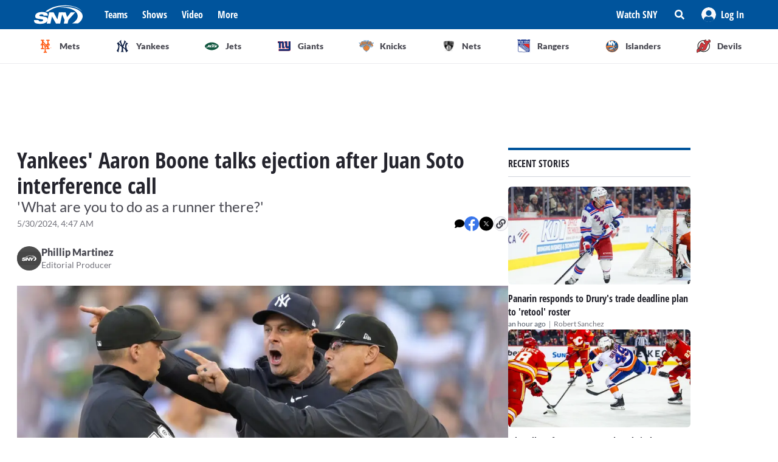

--- FILE ---
content_type: text/css
request_url: https://sny.tv/_next/static/css/43a3823760f39f88.css
body_size: 15066
content:
.NavbarMenu_navbar-menu-link__eR9QP a{font-size:16px;line-height:22px}.NavbarMenu_navbar-menu-link-videos__dL65S{position:relative}.NavbarMenu_navbar-menu-link-videos__dL65S a{position:relative;top:1px}
/* ! tailwindcss v3.3.5 | MIT License | https://tailwindcss.com */*,:after,:before{box-sizing:border-box;border:0 solid #e5e7eb}:after,:before{--tw-content:""}html{line-height:1.5;-webkit-text-size-adjust:100%;-moz-tab-size:4;-o-tab-size:4;tab-size:4;font-family:ui-sans-serif,system-ui,-apple-system,BlinkMacSystemFont,Segoe UI,Roboto,Helvetica Neue,Arial,Noto Sans,sans-serif,Apple Color Emoji,Segoe UI Emoji,Segoe UI Symbol,Noto Color Emoji;font-feature-settings:normal;font-variation-settings:normal}body{margin:0;line-height:inherit}hr{height:0;color:inherit;border-top-width:1px}abbr:where([title]){-webkit-text-decoration:underline dotted;text-decoration:underline dotted}h1,h2,h3,h4,h5,h6{font-size:inherit;font-weight:inherit}a{color:inherit;text-decoration:inherit}b,strong{font-weight:bolder}code,kbd,pre,samp{font-family:ui-monospace,SFMono-Regular,Menlo,Monaco,Consolas,Liberation Mono,Courier New,monospace;font-size:1em}small{font-size:80%}sub,sup{font-size:75%;line-height:0;position:relative;vertical-align:baseline}sub{bottom:-.25em}sup{top:-.5em}table{text-indent:0;border-color:inherit;border-collapse:collapse}button,input,optgroup,select,textarea{font-family:inherit;font-feature-settings:inherit;font-variation-settings:inherit;font-size:100%;font-weight:inherit;line-height:inherit;color:inherit;margin:0;padding:0}button,select{text-transform:none}[type=button],[type=reset],[type=submit],button{-webkit-appearance:button;background-color:transparent;background-image:none}:-moz-focusring{outline:auto}:-moz-ui-invalid{box-shadow:none}progress{vertical-align:baseline}::-webkit-inner-spin-button,::-webkit-outer-spin-button{height:auto}[type=search]{-webkit-appearance:textfield;outline-offset:-2px}::-webkit-search-decoration{-webkit-appearance:none}::-webkit-file-upload-button{-webkit-appearance:button;font:inherit}summary{display:list-item}blockquote,dd,dl,figure,h1,h2,h3,h4,h5,h6,hr,p,pre{margin:0}fieldset{margin:0}fieldset,legend{padding:0}menu,ol,ul{list-style:none;margin:0;padding:0}dialog{padding:0}textarea{resize:vertical}input::-moz-placeholder,textarea::-moz-placeholder{opacity:1;color:#9ca3af}input::placeholder,textarea::placeholder{opacity:1;color:#9ca3af}[role=button],button{cursor:pointer}:disabled{cursor:default}audio,canvas,embed,iframe,img,object,svg,video{display:block;vertical-align:middle}img,video{max-width:100%;height:auto}[hidden]{display:none}html{font-family:Open Sans Condensed;font-style:normal;font-weight:100;font-size:16px;line-height:22px}@font-face{font-family:Lato;font-weight:regular;src:url(/_next/static/media/Lato-Regular.4291f48c.ttf) format("truetype");font-display:swap}@font-face{font-family:Lato;font-weight:700;src:url(/_next/static/media/Lato-Black.98118e9d.ttf) format("truetype");font-display:swap}@font-face{font-family:Open Sans Condensed;src:url(/_next/static/media/OpenSansCondensed-Light.3de92664.ttf) format("truetype");font-display:swap;font-weight:100}@font-face{font-family:Open Sans Condensed;src:url(/fonts/open_sans_condensed/OpenSansCondensed-Bold.ttf) format("truetype");font-display:block;font-weight:700}.rectangle{min-height:20px;position:relative;-webkit-clip-path:polygon(0 1%,100% 0,89% 100%,0 100%);clip-path:polygon(0 1%,100% 0,89% 100%,0 100%)}.ripple-dark{background-color:rgba(0,0,0,.3)}.ripple-light{background-color:hsla(0,0%,100%,.7)}.ui-ripple-effect{position:relative;overflow:hidden}.ui-ripple-effect .ripple-pad{position:absolute;opacity:1;transform:scale(0);animation:RippleEffect .6s cubic-bezier(0,0,.2,1) forwards}@keyframes RippleEffect{to{transform:scale(1);opacity:0}}@media screen and (min-width:640px) and (max-width:1023px){.painted-inner-grid li{border-right:1px solid #d5d5dd!important;border-bottom:1px solid #d5d5dd!important}.painted-inner-grid li:nth-child(2n+2){border-right:none!important}#justin.painted-inner-grid li:nth-child(5),#justin.painted-inner-grid li:nth-child(6){border-bottom:none!important}}#more-from-sny-grid.painted-inner-grid li{border-bottom:1px solid #d5d5dd}@media screen and (min-width:640px){#more-from-sny-grid.painted-inner-grid li{border-right:1px solid #d5d5dd!important;border-bottom:1px solid #d5d5dd}#more-from-sny-grid.painted-inner-grid li:nth-child(7),#more-from-sny-grid.painted-inner-grid li:nth-child(8){border-bottom:none!important}#more-from-sny-grid.painted-inner-grid li:nth-child(2n+2){border-right:none!important}}.active.active-text-mets{color:#ff5910!important;border-color:#ff5910!important}.active.active-text-yankees{color:#1c263f!important;border-color:#1c263f!important}.active.active-text-knicks{color:#3a79b8!important;border-color:#3a79b8!important}.active.active-text-jets{color:#115740!important;border-color:#115740!important}.active.active-text-giants{color:#003b7d!important;border-color:#003b7d!important}*,:after,:before{--tw-border-spacing-x:0;--tw-border-spacing-y:0;--tw-translate-x:0;--tw-translate-y:0;--tw-rotate:0;--tw-skew-x:0;--tw-skew-y:0;--tw-scale-x:1;--tw-scale-y:1;--tw-pan-x: ;--tw-pan-y: ;--tw-pinch-zoom: ;--tw-scroll-snap-strictness:proximity;--tw-gradient-from-position: ;--tw-gradient-via-position: ;--tw-gradient-to-position: ;--tw-ordinal: ;--tw-slashed-zero: ;--tw-numeric-figure: ;--tw-numeric-spacing: ;--tw-numeric-fraction: ;--tw-ring-inset: ;--tw-ring-offset-width:0px;--tw-ring-offset-color:#fff;--tw-ring-color:rgba(59,130,246,.5);--tw-ring-offset-shadow:0 0 #0000;--tw-ring-shadow:0 0 #0000;--tw-shadow:0 0 #0000;--tw-shadow-colored:0 0 #0000;--tw-blur: ;--tw-brightness: ;--tw-contrast: ;--tw-grayscale: ;--tw-hue-rotate: ;--tw-invert: ;--tw-saturate: ;--tw-sepia: ;--tw-drop-shadow: ;--tw-backdrop-blur: ;--tw-backdrop-brightness: ;--tw-backdrop-contrast: ;--tw-backdrop-grayscale: ;--tw-backdrop-hue-rotate: ;--tw-backdrop-invert: ;--tw-backdrop-opacity: ;--tw-backdrop-saturate: ;--tw-backdrop-sepia: }::backdrop{--tw-border-spacing-x:0;--tw-border-spacing-y:0;--tw-translate-x:0;--tw-translate-y:0;--tw-rotate:0;--tw-skew-x:0;--tw-skew-y:0;--tw-scale-x:1;--tw-scale-y:1;--tw-pan-x: ;--tw-pan-y: ;--tw-pinch-zoom: ;--tw-scroll-snap-strictness:proximity;--tw-gradient-from-position: ;--tw-gradient-via-position: ;--tw-gradient-to-position: ;--tw-ordinal: ;--tw-slashed-zero: ;--tw-numeric-figure: ;--tw-numeric-spacing: ;--tw-numeric-fraction: ;--tw-ring-inset: ;--tw-ring-offset-width:0px;--tw-ring-offset-color:#fff;--tw-ring-color:rgba(59,130,246,.5);--tw-ring-offset-shadow:0 0 #0000;--tw-ring-shadow:0 0 #0000;--tw-shadow:0 0 #0000;--tw-shadow-colored:0 0 #0000;--tw-blur: ;--tw-brightness: ;--tw-contrast: ;--tw-grayscale: ;--tw-hue-rotate: ;--tw-invert: ;--tw-saturate: ;--tw-sepia: ;--tw-drop-shadow: ;--tw-backdrop-blur: ;--tw-backdrop-brightness: ;--tw-backdrop-contrast: ;--tw-backdrop-grayscale: ;--tw-backdrop-hue-rotate: ;--tw-backdrop-invert: ;--tw-backdrop-opacity: ;--tw-backdrop-saturate: ;--tw-backdrop-sepia: }.container{width:100%}@media (min-width:375px){.container{max-width:375px}}@media (min-width:425px){.container{max-width:425px}}@media (min-width:640px){.container{max-width:640px}}@media (min-width:768px){.container{max-width:768px}}@media (min-width:1024px){.container{max-width:1024px}}@media (min-width:1280px){.container{max-width:1280px}}@media (min-width:1352px){.container{max-width:1352px}}@media (min-width:1728px){.container{max-width:1728px}}.sr-only{position:absolute;width:1px;height:1px;padding:0;margin:-1px;overflow:hidden;clip:rect(0,0,0,0);white-space:nowrap;border-width:0}.pointer-events-none{pointer-events:none}.\!visible{visibility:visible!important}.visible{visibility:visible}.invisible{visibility:hidden}.static{position:static}.fixed{position:fixed}.absolute{position:absolute}.\!relative{position:relative!important}.relative{position:relative}.sticky{position:sticky}.inset-0{inset:0}.inset-x-0{left:0;right:0}.inset-x-\[-1\.5rem\]{left:-1.5rem;right:-1.5rem}.inset-y-0{top:0;bottom:0}.bottom-0{bottom:0}.bottom-1{bottom:.25rem}.bottom-2{bottom:.5rem}.bottom-24{bottom:6rem}.bottom-4{bottom:1rem}.left-0{left:0}.left-1\/2,.left-2\/4{left:50%}.left-3{left:.75rem}.left-4{left:1rem}.right-0{right:0}.right-1{right:.25rem}.right-3{right:.75rem}.right-4{right:1rem}.right-5{right:1.25rem}.right-6{right:1.5rem}.top-0{top:0}.top-1{top:.25rem}.top-1\/2{top:50%}.top-12{top:3rem}.top-14{top:3.5rem}.top-2{top:.5rem}.top-2\/4{top:50%}.top-4{top:1rem}.top-5{top:1.25rem}.top-6{top:1.5rem}.top-\[50\%\]{top:50%}.top-full{top:100%}.z-0{z-index:0}.z-10{z-index:10}.z-20{z-index:20}.z-50{z-index:50}.z-60{z-index:60}.z-\[-1\]{z-index:-1}.z-\[1\]{z-index:1}.z-\[4000\]{z-index:4000}.z-\[5000\]{z-index:5000}.order-first{order:-9999}.col-span-12{grid-column:span 12/span 12}.col-span-full{grid-column:1/-1}.col-start-1{grid-column-start:1}.row-span-2{grid-row:span 2/span 2}.row-start-4{grid-row-start:4}.row-start-auto{grid-row-start:auto}.float-right{float:right}.m-0{margin:0}.m-3{margin:.75rem}.m-5{margin:1.25rem}.m-7{margin:1.75rem}.mx-2{margin-left:.5rem;margin-right:.5rem}.mx-3{margin-left:.75rem;margin-right:.75rem}.mx-4{margin-left:1rem;margin-right:1rem}.mx-auto{margin-left:auto;margin-right:auto}.my-0{margin-top:0;margin-bottom:0}.my-1{margin-top:.25rem;margin-bottom:.25rem}.my-24{margin-top:6rem;margin-bottom:6rem}.my-3{margin-top:.75rem;margin-bottom:.75rem}.my-4{margin-top:1rem;margin-bottom:1rem}.my-5{margin-top:1.25rem;margin-bottom:1.25rem}.my-6{margin-top:1.5rem;margin-bottom:1.5rem}.my-8{margin-top:2rem;margin-bottom:2rem}.my-auto{margin-top:auto;margin-bottom:auto}.-mr-0{margin-right:0}.-mr-0\.5{margin-right:-.125rem}.-mt-1{margin-top:-.25rem}.-mt-2{margin-top:-.5rem}.mb-1{margin-bottom:.25rem}.mb-10{margin-bottom:2.5rem}.mb-2{margin-bottom:.5rem}.mb-3{margin-bottom:.75rem}.mb-4{margin-bottom:1rem}.mb-5{margin-bottom:1.25rem}.mb-6{margin-bottom:1.5rem}.mb-8{margin-bottom:2rem}.mb-\[22px\]{margin-bottom:22px}.mb-\[6px\]{margin-bottom:6px}.ml-0{margin-left:0}.ml-0\.5{margin-left:.125rem}.ml-1{margin-left:.25rem}.ml-2{margin-left:.5rem}.ml-3{margin-left:.75rem}.ml-4{margin-left:1rem}.ml-6{margin-left:1.5rem}.ml-auto{margin-left:auto}.mr-1{margin-right:.25rem}.mr-1\.5{margin-right:.375rem}.mr-2{margin-right:.5rem}.mr-4{margin-right:1rem}.mr-6{margin-right:1.5rem}.mt-0{margin-top:0}.mt-1{margin-top:.25rem}.mt-12{margin-top:3rem}.mt-2{margin-top:.5rem}.mt-3{margin-top:.75rem}.mt-4{margin-top:1rem}.mt-5{margin-top:1.25rem}.mt-6{margin-top:1.5rem}.mt-8{margin-top:2rem}.mt-\[-3px\]{margin-top:-3px}.\!box-border{box-sizing:border-box!important}.box-border{box-sizing:border-box}.line-clamp-2{-webkit-line-clamp:2}.line-clamp-2,.line-clamp-3{overflow:hidden;display:-webkit-box;-webkit-box-orient:vertical}.line-clamp-3{-webkit-line-clamp:3}.line-clamp-5{overflow:hidden;display:-webkit-box;-webkit-box-orient:vertical;-webkit-line-clamp:5}.block{display:block}.inline-block{display:inline-block}.inline{display:inline}.flex{display:flex}.inline-flex{display:inline-flex}.table{display:table}.grid{display:grid}.hidden{display:none}.aspect-square{aspect-ratio:1/1}.aspect-video{aspect-ratio:16/9}.\!h-full{height:100%!important}.h-0{height:0}.h-0\.5{height:.125rem}.h-1{height:.25rem}.h-10{height:2.5rem}.h-12{height:3rem}.h-14{height:3.5rem}.h-2{height:.5rem}.h-2\.5{height:.625rem}.h-3{height:.75rem}.h-32{height:8rem}.h-34{height:8.875rem}.h-4{height:1rem}.h-44{height:11rem}.h-48{height:12rem}.h-5{height:1.25rem}.h-6{height:1.5rem}.h-60{height:15rem}.h-8{height:2rem}.h-80{height:20rem}.h-9{height:2.25rem}.h-\[0\.1875rem\]{height:.1875rem}.h-\[120px\]{height:120px}.h-\[13\.188rem\]{height:13.188rem}.h-\[135px\]{height:135px}.h-\[18px\]{height:18px}.h-\[193px\]{height:193px}.h-\[200px\]{height:200px}.h-\[2px\]{height:2px}.h-\[3\.75rem\]{height:3.75rem}.h-\[30rem\]{height:30rem}.h-\[458px\]{height:458px}.h-\[47px\]{height:47px}.h-\[48px\]{height:48px}.h-\[50px\]{height:50px}.h-\[600px\]{height:600px}.h-\[70px\]{height:70px}.h-\[8\.438rem\]{height:8.438rem}.h-\[8\.875rem\]{height:8.875rem}.h-\[90\%\]{height:90%}.h-\[92px\]{height:92px}.h-\[calc\(100vh-48px\)\]{height:calc(100vh - 48px)}.h-auto{height:auto}.h-fit{height:-moz-fit-content;height:fit-content}.h-full{height:100%}.h-px{height:1px}.h-screen{height:100vh}.max-h-12{max-height:3rem}.max-h-8{max-height:2rem}.max-h-80{max-height:20rem}.max-h-\[106px\]{max-height:106px}.max-h-\[500px\]{max-height:500px}.max-h-\[90\%\]{max-height:90%}.max-h-fit{max-height:-moz-fit-content;max-height:fit-content}.min-h-\[140px\]{min-height:140px}.min-h-\[20px\]{min-height:20px}.min-h-\[250px\]{min-height:250px}.min-h-\[50px\]{min-height:50px}.min-h-screen{min-height:100vh}.\!w-full{width:100%!important}.w-0{width:0}.w-1{width:.25rem}.w-1\/2{width:50%}.w-1\/3{width:33.333333%}.w-10{width:2.5rem}.w-12{width:3rem}.w-14{width:3.5rem}.w-14px{width:.875rem}.w-16{width:4rem}.w-2{width:.5rem}.w-2\/3{width:66.666667%}.w-2\/4{width:50%}.w-3{width:.75rem}.w-3\/4{width:75%}.w-32{width:8rem}.w-36{width:9rem}.w-4{width:1rem}.w-4\/5{width:80%}.w-44{width:11rem}.w-48{width:12rem}.w-5{width:1.25rem}.w-52{width:13rem}.w-6{width:1.5rem}.w-63{width:15.813rem}.w-64{width:16rem}.w-7\/12{width:58.333333%}.w-72{width:18rem}.w-8{width:2rem}.w-80{width:20rem}.w-9{width:2.25rem}.w-\[100px\]{width:100px}.w-\[120px\]{width:120px}.w-\[135px\]{width:135px}.w-\[164px\]{width:164px}.w-\[186px\]{width:186px}.w-\[200px\]{width:200px}.w-\[3\.75rem\]{width:3.75rem}.w-\[300px\]{width:300px}.w-\[312px\]{width:312px}.w-\[33px\]{width:33px}.w-\[70px\]{width:70px}.w-\[8\.438rem\]{width:8.438rem}.w-\[92px\]{width:92px}.w-\[93px\]{width:93px}.w-auto{width:auto}.w-fit{width:-moz-fit-content;width:fit-content}.w-full{width:100%}.w-max{width:-moz-max-content;width:max-content}.w-px{width:1px}.w-screen{width:100vw}.min-w-full{min-width:100%}.min-w-max{min-width:-moz-max-content;min-width:max-content}.max-w-1224{max-width:76.5rem}.max-w-3xl{max-width:48rem}.max-w-4xl{max-width:56rem}.max-w-696{max-width:43.5rem}.max-w-7xl{max-width:80rem}.max-w-\[102px\]{max-width:102px}.max-w-\[192px\]{max-width:192px}.max-w-\[392px\]{max-width:392px}.max-w-\[600px\]{max-width:600px}.max-w-\[711px\]{max-width:711px}.max-w-\[808px\]{max-width:808px}.max-w-\[98rem\]{max-width:98rem}.max-w-fit{max-width:-moz-fit-content;max-width:fit-content}.max-w-full{max-width:100%}.max-w-md{max-width:28rem}.max-w-sm{max-width:24rem}.max-w-xl{max-width:36rem}.flex-1{flex:1 1 0%}.flex-none{flex:none}.flex-shrink-0,.shrink-0{flex-shrink:0}.flex-grow,.grow{flex-grow:1}.grow-0{flex-grow:0}.basis-1\/12{flex-basis:8.333333%}.basis-1\/2{flex-basis:50%}.basis-7\/12{flex-basis:58.333333%}.border-separate{border-collapse:separate}.border-spacing-0{--tw-border-spacing-x:0px;--tw-border-spacing-y:0px;border-spacing:var(--tw-border-spacing-x) var(--tw-border-spacing-y)}.origin-top-right{transform-origin:top right}.-translate-x-1\/2{--tw-translate-x:-50%}.-translate-x-1\/2,.-translate-y-1\/2{transform:translate(var(--tw-translate-x),var(--tw-translate-y)) rotate(var(--tw-rotate)) skewX(var(--tw-skew-x)) skewY(var(--tw-skew-y)) scaleX(var(--tw-scale-x)) scaleY(var(--tw-scale-y))}.-translate-y-1\/2{--tw-translate-y:-50%}.translate-x-\[-50\%\]{--tw-translate-x:-50%}.translate-x-\[-50\%\],.translate-y-\[-50\%\]{transform:translate(var(--tw-translate-x),var(--tw-translate-y)) rotate(var(--tw-rotate)) skewX(var(--tw-skew-x)) skewY(var(--tw-skew-y)) scaleX(var(--tw-scale-x)) scaleY(var(--tw-scale-y))}.translate-y-\[-50\%\]{--tw-translate-y:-50%}.scale-100{--tw-scale-x:1;--tw-scale-y:1}.scale-100,.scale-95{transform:translate(var(--tw-translate-x),var(--tw-translate-y)) rotate(var(--tw-rotate)) skewX(var(--tw-skew-x)) skewY(var(--tw-skew-y)) scaleX(var(--tw-scale-x)) scaleY(var(--tw-scale-y))}.scale-95{--tw-scale-x:.95;--tw-scale-y:.95}.transform{transform:translate(var(--tw-translate-x),var(--tw-translate-y)) rotate(var(--tw-rotate)) skewX(var(--tw-skew-x)) skewY(var(--tw-skew-y)) scaleX(var(--tw-scale-x)) scaleY(var(--tw-scale-y))}@keyframes pulse{50%{opacity:.5}}.animate-pulse{animation:pulse 2s cubic-bezier(.4,0,.6,1) infinite}@keyframes slideInCenter{0%{transform:translate(-50%,-50%) scale(.8);opacity:0}to{transform:translate(-50%,-50%) scale(1);opacity:1}}.animate-slideInCenter{animation:slideInCenter .3s ease-out}@keyframes slideInLeft{0%{transform:translateX(-100%);opacity:0}to{transform:translateX(0);opacity:1}}.animate-slideInLeft{animation:slideInLeft .3s ease-out}@keyframes slideInRight{0%{transform:translateX(100%);opacity:0}to{transform:translateX(0);opacity:1}}.animate-slideInRight{animation:slideInRight .3s ease-out}@keyframes slideInTop{0%{transform:translateY(-100%) translateX(-50%);opacity:0}to{transform:translateY(0) translateX(-50%);opacity:1}}.animate-slideInTop{animation:slideInTop .3s ease-out}@keyframes snackbarSlideDown{0%{top:0;opacity:0}}.animate-snackbarSlideDown{animation:snackbarSlideDown .5s ease-in-out}@keyframes spin{to{transform:rotate(1turn)}}.animate-spin{animation:spin 1s linear infinite}.cursor-default{cursor:default}.cursor-pointer{cursor:pointer}.cursor-text{cursor:text}.select-none{-webkit-user-select:none;-moz-user-select:none;user-select:none}.resize{resize:both}.list-inside{list-style-position:inside}.list-disc{list-style-type:disc}.list-none{list-style-type:none}.appearance-none{-webkit-appearance:none;-moz-appearance:none;appearance:none}.auto-cols-\[253px\]{grid-auto-columns:253px}.grid-flow-col{grid-auto-flow:column}.grid-cols-1{grid-template-columns:repeat(1,minmax(0,1fr))}.grid-cols-2{grid-template-columns:repeat(2,minmax(0,1fr))}.grid-cols-3{grid-template-columns:repeat(3,minmax(0,1fr))}.grid-cols-4{grid-template-columns:repeat(4,minmax(0,1fr))}.grid-rows-1{grid-template-rows:repeat(1,minmax(0,1fr))}.grid-rows-2{grid-template-rows:repeat(2,minmax(0,1fr))}.grid-rows-3{grid-template-rows:repeat(3,minmax(0,1fr))}.grid-rows-4{grid-template-rows:repeat(4,minmax(0,1fr))}.grid-rows-\[159px\]{grid-template-rows:159px}.grid-rows-\[auto\]{grid-template-rows:auto}.flex-row{flex-direction:row}.\!flex-col{flex-direction:column!important}.flex-col{flex-direction:column}.flex-wrap{flex-wrap:wrap}.flex-nowrap{flex-wrap:nowrap}.place-items-start{place-items:start}.content-start{align-content:flex-start}.items-start{align-items:flex-start}.items-end{align-items:flex-end}.items-center{align-items:center}.items-stretch{align-items:stretch}.\!justify-start{justify-content:flex-start!important}.justify-start{justify-content:flex-start}.\!justify-end{justify-content:flex-end!important}.justify-end{justify-content:flex-end}.justify-center{justify-content:center}.justify-between{justify-content:space-between}.justify-items-center{justify-items:center}.gap-0{gap:0}.gap-1{gap:.25rem}.gap-2{gap:.5rem}.gap-3{gap:.75rem}.gap-4{gap:1rem}.gap-5{gap:1.25rem}.gap-6{gap:1.5rem}.gap-8{gap:2rem}.gap-\[34px\]{gap:34px}.gap-x-0{-moz-column-gap:0;column-gap:0}.gap-x-1{-moz-column-gap:.25rem;column-gap:.25rem}.gap-x-2{-moz-column-gap:.5rem;column-gap:.5rem}.gap-x-2\.5{-moz-column-gap:.625rem;column-gap:.625rem}.gap-x-3{-moz-column-gap:.75rem;column-gap:.75rem}.gap-x-4{-moz-column-gap:1rem;column-gap:1rem}.gap-x-5{-moz-column-gap:1.25rem;column-gap:1.25rem}.gap-x-6{-moz-column-gap:1.5rem;column-gap:1.5rem}.gap-x-7{-moz-column-gap:1.75rem;column-gap:1.75rem}.gap-x-8{-moz-column-gap:2rem;column-gap:2rem}.gap-y-1{row-gap:.25rem}.gap-y-2{row-gap:.5rem}.gap-y-3{row-gap:.75rem}.gap-y-4{row-gap:1rem}.gap-y-5{row-gap:1.25rem}.gap-y-6{row-gap:1.5rem}.space-x-2>:not([hidden])~:not([hidden]){--tw-space-x-reverse:0;margin-right:calc(.5rem * var(--tw-space-x-reverse));margin-left:calc(.5rem * calc(1 - var(--tw-space-x-reverse)))}.space-x-3>:not([hidden])~:not([hidden]){--tw-space-x-reverse:0;margin-right:calc(.75rem * var(--tw-space-x-reverse));margin-left:calc(.75rem * calc(1 - var(--tw-space-x-reverse)))}.space-x-4>:not([hidden])~:not([hidden]){--tw-space-x-reverse:0;margin-right:calc(1rem * var(--tw-space-x-reverse));margin-left:calc(1rem * calc(1 - var(--tw-space-x-reverse)))}.space-y-1>:not([hidden])~:not([hidden]){--tw-space-y-reverse:0;margin-top:calc(.25rem * calc(1 - var(--tw-space-y-reverse)));margin-bottom:calc(.25rem * var(--tw-space-y-reverse))}.space-y-2>:not([hidden])~:not([hidden]){--tw-space-y-reverse:0;margin-top:calc(.5rem * calc(1 - var(--tw-space-y-reverse)));margin-bottom:calc(.5rem * var(--tw-space-y-reverse))}.space-y-4>:not([hidden])~:not([hidden]){--tw-space-y-reverse:0;margin-top:calc(1rem * calc(1 - var(--tw-space-y-reverse)));margin-bottom:calc(1rem * var(--tw-space-y-reverse))}.divide-y>:not([hidden])~:not([hidden]){--tw-divide-y-reverse:0;border-top-width:calc(1px * calc(1 - var(--tw-divide-y-reverse)));border-bottom-width:calc(1px * var(--tw-divide-y-reverse))}.divide-y-reverse>:not([hidden])~:not([hidden]){--tw-divide-y-reverse:1}.divide-lightGray-200>:not([hidden])~:not([hidden]){--tw-divide-opacity:1;border-color:rgb(235 235 239/var(--tw-divide-opacity))}.divide-lightGray-300>:not([hidden])~:not([hidden]){--tw-divide-opacity:1;border-color:rgb(213 213 221/var(--tw-divide-opacity))}.self-end{align-self:flex-end}.self-center{align-self:center}.self-stretch{align-self:stretch}.overflow-auto{overflow:auto}.overflow-hidden{overflow:hidden}.overflow-x-auto{overflow-x:auto}.overflow-y-auto{overflow-y:auto}.truncate{overflow:hidden;white-space:nowrap}.text-ellipsis,.truncate{text-overflow:ellipsis}.whitespace-normal{white-space:normal}.whitespace-nowrap{white-space:nowrap}.break-words{overflow-wrap:break-word}.rounded,.rounded-4{border-radius:.25rem}.rounded-\[4px\]{border-radius:4px}.rounded-full{border-radius:9999px}.rounded-lg{border-radius:.5rem}.rounded-md{border-radius:.375rem}.rounded-none{border-radius:0}.rounded-sm{border-radius:.125rem}.rounded-b-\[4px\]{border-bottom-right-radius:4px;border-bottom-left-radius:4px}.rounded-l-full{border-top-left-radius:9999px;border-bottom-left-radius:9999px}.rounded-t-\[4px\]{border-top-left-radius:4px;border-top-right-radius:4px}.rounded-bl-\[10px\]{border-bottom-left-radius:10px}.rounded-br-\[10px\]{border-bottom-right-radius:10px}.border{border-width:1px}.border-0{border-width:0}.border-2{border-width:2px}.border-x-0{border-left-width:0;border-right-width:0}.\!border-t-0{border-top-width:0!important}.border-b{border-bottom-width:1px}.border-b-2{border-bottom-width:2px}.border-b-4{border-bottom-width:4px}.border-b-\[3px\]{border-bottom-width:3px}.border-l{border-left-width:1px}.border-r{border-right-width:1px}.border-r-2{border-right-width:2px}.border-t{border-top-width:1px}.border-t-0{border-top-width:0}.border-t-4{border-top-width:4px}.border-solid{border-style:solid}.\!border-devils{--tw-border-opacity:1!important;border-color:rgb(154 16 16/var(--tw-border-opacity))!important}.\!border-giants{--tw-border-opacity:1!important;border-color:rgb(0 59 125/var(--tw-border-opacity))!important}.\!border-islander{--tw-border-opacity:1!important;border-color:rgb(0 83 155/var(--tw-border-opacity))!important}.\!border-jets{--tw-border-opacity:1!important;border-color:rgb(17 87 64/var(--tw-border-opacity))!important}.\!border-knicks{--tw-border-opacity:1!important;border-color:rgb(58 121 184/var(--tw-border-opacity))!important}.\!border-mets{border-color:rgb(255 89 16/var(--tw-border-opacity))!important}.\!border-mets,.\!border-nets{--tw-border-opacity:1!important}.\!border-nets{border-color:rgb(0 0 0/var(--tw-border-opacity))!important}.\!border-rangers{--tw-border-opacity:1!important;border-color:rgb(206 17 38/var(--tw-border-opacity))!important}.\!border-uconn{--tw-border-opacity:1!important;border-color:rgb(0 14 47/var(--tw-border-opacity))!important}.\!border-yankees{--tw-border-opacity:1!important;border-color:rgb(28 38 63/var(--tw-border-opacity))!important}.border-darkGray-500{--tw-border-opacity:1;border-color:rgb(153 153 160/var(--tw-border-opacity))}.border-darkGray-600{--tw-border-opacity:1;border-color:rgb(114 114 123/var(--tw-border-opacity))}.border-gray-200{--tw-border-opacity:1;border-color:rgb(229 231 235/var(--tw-border-opacity))}.border-gray-300{--tw-border-opacity:1;border-color:rgb(209 213 219/var(--tw-border-opacity))}.border-green-200{--tw-border-opacity:1;border-color:rgb(187 247 208/var(--tw-border-opacity))}.border-lightGray-200{--tw-border-opacity:1;border-color:rgb(235 235 239/var(--tw-border-opacity))}.border-lightGray-300{--tw-border-opacity:1;border-color:rgb(213 213 221/var(--tw-border-opacity))}.border-lightGray-500{--tw-border-opacity:1;border-color:rgb(255 255 255/var(--tw-border-opacity))}.border-primary-300{--tw-border-opacity:1;border-color:rgb(0 108 200/var(--tw-border-opacity))}.border-primary-500{--tw-border-opacity:1;border-color:rgb(0 84 156/var(--tw-border-opacity))}.border-red-700{--tw-border-opacity:1;border-color:rgb(185 28 28/var(--tw-border-opacity))}.border-transparent{border-color:transparent}.border-white{--tw-border-opacity:1;border-color:rgb(255 255 255/var(--tw-border-opacity))}.border-b-darkGray-600{--tw-border-opacity:1;border-bottom-color:rgb(114 114 123/var(--tw-border-opacity))}.border-b-darkGray-700{--tw-border-opacity:1;border-bottom-color:rgb(73 73 82/var(--tw-border-opacity))}.border-b-error{--tw-border-opacity:1;border-bottom-color:rgb(229 53 53/var(--tw-border-opacity))}.border-b-gray-300{--tw-border-opacity:1;border-bottom-color:rgb(209 213 219/var(--tw-border-opacity))}.border-b-gray-400{--tw-border-opacity:1;border-bottom-color:rgb(156 163 175/var(--tw-border-opacity))}.border-b-lightGray-200{--tw-border-opacity:1;border-bottom-color:rgb(235 235 239/var(--tw-border-opacity))}.border-b-lightGray-300{--tw-border-opacity:1;border-bottom-color:rgb(213 213 221/var(--tw-border-opacity))}.border-b-lightGray-400{--tw-border-opacity:1;border-bottom-color:rgb(179 179 186/var(--tw-border-opacity))}.border-b-primary-300{--tw-border-opacity:1;border-bottom-color:rgb(0 108 200/var(--tw-border-opacity))}.border-b-primary-500{--tw-border-opacity:1;border-bottom-color:rgb(0 84 156/var(--tw-border-opacity))}.border-b-white{--tw-border-opacity:1;border-bottom-color:rgb(255 255 255/var(--tw-border-opacity))}.border-t-darkGray-700{--tw-border-opacity:1;border-top-color:rgb(73 73 82/var(--tw-border-opacity))}.border-t-devils{--tw-border-opacity:1;border-top-color:rgb(154 16 16/var(--tw-border-opacity))}.border-t-giants{--tw-border-opacity:1;border-top-color:rgb(0 59 125/var(--tw-border-opacity))}.border-t-islander{--tw-border-opacity:1;border-top-color:rgb(0 83 155/var(--tw-border-opacity))}.border-t-jets{--tw-border-opacity:1;border-top-color:rgb(17 87 64/var(--tw-border-opacity))}.border-t-knicks{--tw-border-opacity:1;border-top-color:rgb(58 121 184/var(--tw-border-opacity))}.border-t-lightGray-300{--tw-border-opacity:1;border-top-color:rgb(213 213 221/var(--tw-border-opacity))}.border-t-mets{--tw-border-opacity:1;border-top-color:rgb(255 89 16/var(--tw-border-opacity))}.border-t-nets{--tw-border-opacity:1;border-top-color:rgb(0 0 0/var(--tw-border-opacity))}.border-t-primary-500{--tw-border-opacity:1;border-top-color:rgb(0 84 156/var(--tw-border-opacity))}.border-t-rangers{--tw-border-opacity:1;border-top-color:rgb(206 17 38/var(--tw-border-opacity))}.border-t-uconn{--tw-border-opacity:1;border-top-color:rgb(0 14 47/var(--tw-border-opacity))}.border-t-yankees{--tw-border-opacity:1;border-top-color:rgb(28 38 63/var(--tw-border-opacity))}.bg-\[\#4d4d4d\]{--tw-bg-opacity:1;background-color:rgb(77 77 77/var(--tw-bg-opacity))}.bg-black{--tw-bg-opacity:1;background-color:rgb(0 0 0/var(--tw-bg-opacity))}.bg-black\/50{background-color:rgba(0,0,0,.5)}.bg-blue-600{--tw-bg-opacity:1;background-color:rgb(37 99 235/var(--tw-bg-opacity))}.bg-darkGray-700{--tw-bg-opacity:1;background-color:rgb(73 73 82/var(--tw-bg-opacity))}.bg-darkGray-800{--tw-bg-opacity:1;background-color:rgb(36 36 45/var(--tw-bg-opacity))}.bg-darkGray-900{--tw-bg-opacity:1;background-color:rgb(0 0 0/var(--tw-bg-opacity))}.bg-darkGray-900\/60{background-color:rgba(0,0,0,.6)}.bg-devils{--tw-bg-opacity:1;background-color:rgb(154 16 16/var(--tw-bg-opacity))}.bg-error{--tw-bg-opacity:1;background-color:rgb(229 53 53/var(--tw-bg-opacity))}.bg-giants{--tw-bg-opacity:1;background-color:rgb(0 59 125/var(--tw-bg-opacity))}.bg-gray-100{--tw-bg-opacity:1;background-color:rgb(243 244 246/var(--tw-bg-opacity))}.bg-gray-200{--tw-bg-opacity:1;background-color:rgb(229 231 235/var(--tw-bg-opacity))}.bg-gray-300{--tw-bg-opacity:1;background-color:rgb(209 213 219/var(--tw-bg-opacity))}.bg-green-50{--tw-bg-opacity:1;background-color:rgb(240 253 244/var(--tw-bg-opacity))}.bg-greenSuccessSelection{--tw-bg-opacity:1;background-color:rgb(26 186 0/var(--tw-bg-opacity))}.bg-islander{--tw-bg-opacity:1;background-color:rgb(0 83 155/var(--tw-bg-opacity))}.bg-jets{--tw-bg-opacity:1;background-color:rgb(17 87 64/var(--tw-bg-opacity))}.bg-knicks{--tw-bg-opacity:1;background-color:rgb(58 121 184/var(--tw-bg-opacity))}.bg-lightGray-100{--tw-bg-opacity:1;background-color:rgb(248 248 250/var(--tw-bg-opacity))}.bg-lightGray-200{--tw-bg-opacity:1;background-color:rgb(235 235 239/var(--tw-bg-opacity))}.bg-lightGray-300{--tw-bg-opacity:1;background-color:rgb(213 213 221/var(--tw-bg-opacity))}.bg-lightGray-400{--tw-bg-opacity:1;background-color:rgb(179 179 186/var(--tw-bg-opacity))}.bg-lightGray-500{--tw-bg-opacity:1;background-color:rgb(255 255 255/var(--tw-bg-opacity))}.bg-mets{--tw-bg-opacity:1;background-color:rgb(255 89 16/var(--tw-bg-opacity))}.bg-nets{--tw-bg-opacity:1;background-color:rgb(0 0 0/var(--tw-bg-opacity))}.bg-primary-100{--tw-bg-opacity:1;background-color:rgb(100 183 255/var(--tw-bg-opacity))}.bg-primary-300{--tw-bg-opacity:1;background-color:rgb(0 108 200/var(--tw-bg-opacity))}.bg-primary-500{--tw-bg-opacity:1;background-color:rgb(0 84 156/var(--tw-bg-opacity))}.bg-primary-900{--tw-bg-opacity:1;background-color:rgb(1 38 70/var(--tw-bg-opacity))}.bg-primary-dark{--tw-bg-opacity:1;background-color:rgb(0 66 124/var(--tw-bg-opacity))}.bg-rangers{--tw-bg-opacity:1;background-color:rgb(206 17 38/var(--tw-bg-opacity))}.bg-transparent{background-color:transparent}.bg-uconn{--tw-bg-opacity:1;background-color:rgb(0 14 47/var(--tw-bg-opacity))}.bg-warning{--tw-bg-opacity:1;background-color:rgb(229 184 0/var(--tw-bg-opacity))}.bg-white{--tw-bg-opacity:1;background-color:rgb(255 255 255/var(--tw-bg-opacity))}.bg-yankees{--tw-bg-opacity:1;background-color:rgb(28 38 63/var(--tw-bg-opacity))}.bg-opacity-90{--tw-bg-opacity:0.9}.bg-none{background-image:none}.bg-poll-background-question{background-image:url(/images/poll-background.svg)}.bg-watchnow-pattern{background-image:url(/images/bg-watchnow.svg)}.bg-cover{background-size:cover}.bg-center{background-position:50%}.bg-no-repeat{background-repeat:no-repeat}.fill-gray-600{fill:#4b5563}.fill-white{fill:#fff}.object-contain{-o-object-fit:contain;object-fit:contain}.object-cover{-o-object-fit:cover;object-fit:cover}.object-center{-o-object-position:center;object-position:center}.p-0{padding:0}.p-0\.5{padding:.125rem}.p-1{padding:.25rem}.p-16{padding:4rem}.p-2{padding:.5rem}.p-3{padding:.75rem}.p-4{padding:1rem}.p-5{padding:1.25rem}.p-6{padding:1.5rem}.p-7{padding:1.75rem}.p-8{padding:2rem}.p-\[18px\]{padding:18px}.p-\[2px\]{padding:2px}.px-0{padding-left:0;padding-right:0}.px-1{padding-left:.25rem;padding-right:.25rem}.px-10{padding-left:2.5rem;padding-right:2.5rem}.px-2{padding-left:.5rem;padding-right:.5rem}.px-3{padding-left:.75rem;padding-right:.75rem}.px-4{padding-left:1rem;padding-right:1rem}.px-5{padding-left:1.25rem;padding-right:1.25rem}.px-6{padding-left:1.5rem;padding-right:1.5rem}.px-7{padding-left:1.75rem;padding-right:1.75rem}.px-\[3px\]{padding-left:3px;padding-right:3px}.py-1{padding-top:.25rem;padding-bottom:.25rem}.py-10{padding-top:2.5rem;padding-bottom:2.5rem}.py-12{padding-top:3rem;padding-bottom:3rem}.py-2{padding-top:.5rem;padding-bottom:.5rem}.py-2\.5{padding-top:.625rem;padding-bottom:.625rem}.py-20{padding-top:5rem;padding-bottom:5rem}.py-28{padding-top:7rem;padding-bottom:7rem}.py-3{padding-top:.75rem;padding-bottom:.75rem}.py-3\.5{padding-top:.875rem;padding-bottom:.875rem}.py-4{padding-top:1rem;padding-bottom:1rem}.py-40{padding-top:10rem;padding-bottom:10rem}.py-5{padding-top:1.25rem;padding-bottom:1.25rem}.py-52{padding-top:13rem;padding-bottom:13rem}.py-6{padding-top:1.5rem;padding-bottom:1.5rem}.py-7{padding-top:1.75rem;padding-bottom:1.75rem}.py-\[13px\]{padding-top:13px;padding-bottom:13px}.py-\[14px\]{padding-top:14px;padding-bottom:14px}.py-\[18px\]{padding-top:18px;padding-bottom:18px}.py-\[1px\]{padding-top:1px;padding-bottom:1px}.pb-0{padding-bottom:0}.pb-1{padding-bottom:.25rem}.pb-14{padding-bottom:3.5rem}.pb-2{padding-bottom:.5rem}.pb-28{padding-bottom:7rem}.pb-3{padding-bottom:.75rem}.pb-4{padding-bottom:1rem}.pb-5{padding-bottom:1.25rem}.pb-6{padding-bottom:1.5rem}.pb-8{padding-bottom:2rem}.pb-\[0\.875rem\]{padding-bottom:.875rem}.pb-\[11px\]{padding-bottom:11px}.pb-\[17px\]{padding-bottom:17px}.pb-\[9px\]{padding-bottom:9px}.pl-0{padding-left:0}.pl-1{padding-left:.25rem}.pl-10{padding-left:2.5rem}.pl-2{padding-left:.5rem}.pl-2\.5{padding-left:.625rem}.pl-3{padding-left:.75rem}.pl-4{padding-left:1rem}.pl-5{padding-left:1.25rem}.pl-\[0\.379rem\]{padding-left:.379rem}.pr-10{padding-right:2.5rem}.pr-12{padding-right:3rem}.pr-2{padding-right:.5rem}.pr-2\.5{padding-right:.625rem}.pr-4{padding-right:1rem}.pr-8{padding-right:2rem}.pt-0{padding-top:0}.pt-0\.5{padding-top:.125rem}.pt-1{padding-top:.25rem}.pt-2{padding-top:.5rem}.pt-3{padding-top:.75rem}.pt-4{padding-top:1rem}.pt-5{padding-top:1.25rem}.pt-6{padding-top:1.5rem}.pt-8{padding-top:2rem}.pt-\[10px\]{padding-top:10px}.pt-\[22px\]{padding-top:22px}.pt-\[9px\]{padding-top:9px}.text-left{text-align:left}.text-center{text-align:center}.text-right{text-align:right}.align-baseline{vertical-align:baseline}.align-top{vertical-align:top}.align-middle{vertical-align:middle}.\!font-lato{font-family:Lato,sans-serif,ui-sans-serif,system-ui,-apple-system,BlinkMacSystemFont,Segoe UI,Roboto,Helvetica Neue,Arial,Noto Sans,Apple Color Emoji,Segoe UI Emoji,Segoe UI Symbol,Noto Color Emoji!important}.font-lato{font-family:Lato,sans-serif,ui-sans-serif,system-ui,-apple-system,BlinkMacSystemFont,Segoe UI,Roboto,Helvetica Neue,Arial,Noto Sans,Apple Color Emoji,Segoe UI Emoji,Segoe UI Symbol,Noto Color Emoji}.font-opensans{font-family:Open Sans Condensed,sans-serif,ui-sans-serif,system-ui,-apple-system,BlinkMacSystemFont,Segoe UI,Roboto,Helvetica Neue,Arial,Noto Sans,Apple Color Emoji,Segoe UI Emoji,Segoe UI Symbol,Noto Color Emoji}.text-28{font-size:28px;line-height:36px}.text-2xl{font-size:1.5rem;line-height:2rem}.text-3xl{font-size:1.875rem;line-height:2.25rem}.text-4xl{font-size:2.25rem;line-height:2.5rem}.text-\[10px\]{font-size:10px}.text-\[11px\]{font-size:11px}.text-\[24px\]{font-size:24px}.text-\[40px\]{font-size:40px}.text-\[8px\]{font-size:8px}.text-base{font-size:16px;line-height:24px}.text-lg{font-size:20px;line-height:28px}.text-sm{font-size:14px;line-height:20px}.text-xl{font-size:24px;line-height:32px}.text-xs{font-size:.75rem;line-height:1rem}.text-xxs{font-size:.688rem;line-height:16px}.\!font-normal{font-weight:400!important}.font-black{font-weight:900}.font-bold{font-weight:700}.font-extrabold{font-weight:800}.font-light{font-weight:300}.font-medium{font-weight:500}.font-normal{font-weight:400}.font-semibold{font-weight:600}.uppercase{text-transform:uppercase}.capitalize{text-transform:capitalize}.italic{font-style:italic}.not-italic{font-style:normal}.leading-4{line-height:1rem}.leading-5{line-height:1.25rem}.leading-6{line-height:1.5rem}.leading-7{line-height:1.75rem}.leading-9{line-height:2.25rem}.leading-\[13px\]{line-height:13px}.leading-\[14px\]{line-height:14px}.leading-\[16px\]{line-height:16px}.leading-\[18px\]{line-height:18px}.leading-\[22px\]{line-height:22px}.leading-\[30px\]{line-height:30px}.leading-\[40px\]{line-height:40px}.leading-\[42px\]{line-height:42px}.leading-\[9px\]{line-height:9px}.leading-none{line-height:1}.leading-snug{line-height:1.375}.leading-tight{line-height:1.25}.tracking-normal{letter-spacing:0}.\!text-error{color:rgb(229 53 53/var(--tw-text-opacity))!important}.\!text-error,.\!text-white{--tw-text-opacity:1!important}.\!text-white{color:rgb(255 255 255/var(--tw-text-opacity))!important}.text-black{--tw-text-opacity:1;color:rgb(0 0 0/var(--tw-text-opacity))}.text-darkGray-500{--tw-text-opacity:1;color:rgb(153 153 160/var(--tw-text-opacity))}.text-darkGray-600{--tw-text-opacity:1;color:rgb(114 114 123/var(--tw-text-opacity))}.text-darkGray-700{--tw-text-opacity:1;color:rgb(73 73 82/var(--tw-text-opacity))}.text-darkGray-800{--tw-text-opacity:1;color:rgb(36 36 45/var(--tw-text-opacity))}.text-darkGray-900{--tw-text-opacity:1;color:rgb(0 0 0/var(--tw-text-opacity))}.text-error{--tw-text-opacity:1;color:rgb(229 53 53/var(--tw-text-opacity))}.text-facebookIcon{--tw-text-opacity:1;color:rgb(56 117 234/var(--tw-text-opacity))}.text-gray-200{--tw-text-opacity:1;color:rgb(229 231 235/var(--tw-text-opacity))}.text-gray-500{--tw-text-opacity:1;color:rgb(107 114 128/var(--tw-text-opacity))}.text-gray-600{--tw-text-opacity:1;color:rgb(75 85 99/var(--tw-text-opacity))}.text-gray-700{--tw-text-opacity:1;color:rgb(55 65 81/var(--tw-text-opacity))}.text-gray-800{--tw-text-opacity:1;color:rgb(31 41 55/var(--tw-text-opacity))}.text-green-800{--tw-text-opacity:1;color:rgb(22 101 52/var(--tw-text-opacity))}.text-greenSuccessSelection{--tw-text-opacity:1;color:rgb(26 186 0/var(--tw-text-opacity))}.text-lightGray-100{--tw-text-opacity:1;color:rgb(248 248 250/var(--tw-text-opacity))}.text-lightGray-300{--tw-text-opacity:1;color:rgb(213 213 221/var(--tw-text-opacity))}.text-lightGray-400{--tw-text-opacity:1;color:rgb(179 179 186/var(--tw-text-opacity))}.text-lightGray-500{--tw-text-opacity:1;color:rgb(255 255 255/var(--tw-text-opacity))}.text-primary-300{--tw-text-opacity:1;color:rgb(0 108 200/var(--tw-text-opacity))}.text-primary-500{--tw-text-opacity:1;color:rgb(0 84 156/var(--tw-text-opacity))}.text-primary-900{--tw-text-opacity:1;color:rgb(1 38 70/var(--tw-text-opacity))}.text-red-600{--tw-text-opacity:1;color:rgb(220 38 38/var(--tw-text-opacity))}.text-red-700{--tw-text-opacity:1;color:rgb(185 28 28/var(--tw-text-opacity))}.text-twitterIcon{--tw-text-opacity:1;color:rgb(107 170 232/var(--tw-text-opacity))}.text-white{--tw-text-opacity:1;color:rgb(255 255 255/var(--tw-text-opacity))}.underline{text-decoration-line:underline}.placeholder-transparent::-moz-placeholder{color:transparent}.placeholder-transparent::placeholder{color:transparent}.opacity-0{opacity:0}.opacity-100{opacity:1}.opacity-40{opacity:.4}.opacity-80{opacity:.8}.shadow{--tw-shadow:0 1px 3px 0 rgba(0,0,0,.1),0 1px 2px -1px rgba(0,0,0,.1);--tw-shadow-colored:0 1px 3px 0 var(--tw-shadow-color),0 1px 2px -1px var(--tw-shadow-color)}.shadow,.shadow-full-bleed{box-shadow:var(--tw-ring-offset-shadow,0 0 #0000),var(--tw-ring-shadow,0 0 #0000),var(--tw-shadow)}.shadow-full-bleed{--tw-shadow:0 0 0 100vmax;--tw-shadow-colored:0 0 0 100vmax var(--tw-shadow-color)}.shadow-lg{--tw-shadow:0 10px 15px -3px rgba(0,0,0,.1),0 4px 6px -4px rgba(0,0,0,.1);--tw-shadow-colored:0 10px 15px -3px var(--tw-shadow-color),0 4px 6px -4px var(--tw-shadow-color)}.shadow-lg,.shadow-md{box-shadow:var(--tw-ring-offset-shadow,0 0 #0000),var(--tw-ring-shadow,0 0 #0000),var(--tw-shadow)}.shadow-md{--tw-shadow:0 4px 6px -1px rgba(0,0,0,.1),0 2px 4px -2px rgba(0,0,0,.1);--tw-shadow-colored:0 4px 6px -1px var(--tw-shadow-color),0 2px 4px -2px var(--tw-shadow-color)}.shadow-menu{--tw-shadow:0px 0px 2px rgba(40,41,61,.04),0px 4px 8px rgba(96,97,112,.16);--tw-shadow-colored:0px 0px 2px var(--tw-shadow-color),0px 4px 8px var(--tw-shadow-color)}.shadow-menu,.shadow-none{box-shadow:var(--tw-ring-offset-shadow,0 0 #0000),var(--tw-ring-shadow,0 0 #0000),var(--tw-shadow)}.shadow-none{--tw-shadow:0 0 #0000;--tw-shadow-colored:0 0 #0000}.shadow-sm{--tw-shadow:0 1px 2px 0 rgba(0,0,0,.05);--tw-shadow-colored:0 1px 2px 0 var(--tw-shadow-color)}.shadow-sm,.shadow-sticky-column{box-shadow:var(--tw-ring-offset-shadow,0 0 #0000),var(--tw-ring-shadow,0 0 #0000),var(--tw-shadow)}.shadow-sticky-column{--tw-shadow:4px 3px 7px -2px rgba(0,0,0,.1);--tw-shadow-colored:4px 3px 7px -2px var(--tw-shadow-color)}.shadow-lightGray-100{--tw-shadow-color:#f8f8fa;--tw-shadow:var(--tw-shadow-colored)}.shadow-lightGray-200{--tw-shadow-color:#ebebef;--tw-shadow:var(--tw-shadow-colored)}.shadow-white{--tw-shadow-color:#fff;--tw-shadow:var(--tw-shadow-colored)}.outline-none{outline:2px solid transparent;outline-offset:2px}.ring-1{--tw-ring-offset-shadow:var(--tw-ring-inset) 0 0 0 var(--tw-ring-offset-width) var(--tw-ring-offset-color);--tw-ring-shadow:var(--tw-ring-inset) 0 0 0 calc(1px + var(--tw-ring-offset-width)) var(--tw-ring-color)}.ring-1,.ring-2{box-shadow:var(--tw-ring-offset-shadow),var(--tw-ring-shadow),var(--tw-shadow,0 0 #0000)}.ring-2{--tw-ring-offset-shadow:var(--tw-ring-inset) 0 0 0 var(--tw-ring-offset-width) var(--tw-ring-offset-color);--tw-ring-shadow:var(--tw-ring-inset) 0 0 0 calc(2px + var(--tw-ring-offset-width)) var(--tw-ring-color)}.ring-black{--tw-ring-opacity:1;--tw-ring-color:rgb(0 0 0/var(--tw-ring-opacity))}.ring-primary-500{--tw-ring-opacity:1;--tw-ring-color:rgb(0 84 156/var(--tw-ring-opacity))}.ring-transparent{--tw-ring-color:transparent}.ring-opacity-5{--tw-ring-opacity:0.05}.ring-offset-2{--tw-ring-offset-width:2px}.grayscale{--tw-grayscale:grayscale(100%)}.filter,.grayscale{filter:var(--tw-blur) var(--tw-brightness) var(--tw-contrast) var(--tw-grayscale) var(--tw-hue-rotate) var(--tw-invert) var(--tw-saturate) var(--tw-sepia) var(--tw-drop-shadow)}.transition{transition-property:color,background-color,border-color,text-decoration-color,fill,stroke,opacity,box-shadow,transform,filter,-webkit-backdrop-filter;transition-property:color,background-color,border-color,text-decoration-color,fill,stroke,opacity,box-shadow,transform,filter,backdrop-filter;transition-property:color,background-color,border-color,text-decoration-color,fill,stroke,opacity,box-shadow,transform,filter,backdrop-filter,-webkit-backdrop-filter;transition-timing-function:cubic-bezier(.4,0,.2,1);transition-duration:.15s}.transition-all{transition-property:all;transition-timing-function:cubic-bezier(.4,0,.2,1);transition-duration:.15s}.transition-colors{transition-property:color,background-color,border-color,text-decoration-color,fill,stroke;transition-timing-function:cubic-bezier(.4,0,.2,1);transition-duration:.15s}.duration-100{transition-duration:.1s}.duration-200{transition-duration:.2s}.duration-300{transition-duration:.3s}.duration-75{transition-duration:75ms}.ease-in{transition-timing-function:cubic-bezier(.4,0,1,1)}.ease-out{transition-timing-function:cubic-bezier(0,0,.2,1)}.no-scrollbar::-webkit-scrollbar{display:none}.no-scrollbar{-ms-overflow-style:none;scrollbar-width:none}body{padding-bottom:0!important}body div.fc-ccpa-root{z-index:1010!important}ins{z-index:1020!important}@media (min-width:640px){#jwplayer-articles-video.jw-flag-floating .jw-wrapper{bottom:160px}}.target-team:where(:hover,:focus)>div.color-bar{width:100%}div[class^=index__pitc]{overflow:visible!important;padding:1rem 0 0 1rem!important}div[class^=carousel__carousel___]{height:311px!important;margin-bottom:24px}div[class^=ads__index__adUnitWrapper]{padding-bottom:0!important}@media (min-width:768px){div[class^=index__pitc]{padding-left:1.5rem!important;padding-top:1.5rem!important}div[class^=ads__index__adWrapper]{padding-top:1.188rem!important}}div[class^=ads__index__outerWrapper]{padding-left:1rem;padding-right:1rem}div[class^=card__card]{margin:0 1rem 0 0!important}div[class^=carousel__rightButtonContainer]{transform:translateX(-20px) translateY(-8px)!important}div[class^=carousel__leftButtonContainer]{transform:translateX(-2px) translateY(-8px)!important}div[class^=carousel__endSidebar]{width:0!important;box-shadow:none!important}div[class^=carousel__endOval]:hover,div[class^=carousel__startOval]:hover{transform:none!important}div[data-testid=scroll-back],div[data-testid=scroll-forward]{background-color:#f8f8fa!important;border:1px solid #d5d5dd!important;box-shadow:none!important;width:2.5rem!important;height:2.5rem!important}div[class^=carousel__highlightedBackground]{display:none!important}div[data-testid=scroll-back] svg g,div[data-testid=scroll-forward] svg g{fill:#494952!important}@media (min-width:768px){.morefromsny-grid>div:nth-child(2n){border-left:1px solid #d5d5dd}}@media (min-width:640px){.morefrom-grid>div:nth-child(2){border-top-right-radius:4px}.morefrom-grid>div:nth-last-child(2){border-bottom-left-radius:4px}}@media (min-width:375px){.footer-links>a:nth-child(4):after{display:none}}.footer-links>a:nth-child(5){padding-left:0}.embedly-mobile .rich-text-content iframe{width:100%}.rich-text-content a{color:#006cc8!important}iframe.instagram-media{height:63.875rem!important}.instagram-media,.twitter-tweet{margin:.625rem auto!important}.ad-skin-banner-container>span{position:unset!important}.full-bleed{-webkit-clip-path:inset(0 -100vmax);clip-path:inset(0 -100vmax)}.remove-last-border>:last-child{border:none}.rich-text-content h1,h2,h3,h4,h5,h6{font-family:Open Sans Condensed,sans-serif,ui-sans-serif,system-ui,-apple-system,BlinkMacSystemFont,Segoe UI,Roboto,Helvetica Neue,Arial,Noto Sans,Apple Color Emoji,Segoe UI Emoji,Segoe UI Symbol,Noto Color Emoji;font-weight:600}.rich-text-content figure figcaption{color:#72727b;font-size:14px;line-height:1.25rem;font-family:Lato,sans-serif,ui-sans-serif,system-ui,-apple-system,BlinkMacSystemFont,Segoe UI,Roboto,Helvetica Neue,Arial,Noto Sans,Apple Color Emoji,Segoe UI Emoji,Segoe UI Symbol,Noto Color Emoji;padding-top:12px;padding-bottom:24px}.rich-text-content pre{background:#f8f8fa;border:1px solid #ebebef;border-radius:6px;display:flow-root;font-size:13px;font-size:.8125rem;overflow:auto;padding:6px 10px!important}.rich-text-content h1{color:#24242d;font-size:1.875rem;line-height:2.344rem}.rich-text-content h2{font-size:1.625rem;line-height:2.031rem;padding-top:1.5rem}.rich-text-content h3{font-size:1.375rem;line-height:1.719rem;padding-top:1.125rem}.rich-text-content h4{font-size:20px;line-height:1.688rem;padding-top:1rem}.rich-text-content h5{font-size:16px;line-height:1.5rem;padding-top:.75rem;color:#494952}.rich-text-content h6{font-size:14px;color:#494952;line-height:1.313rem;padding-top:.5rem}.rich-text-content p{padding:.63rem 0;color:#24242d}.rich-text-content p:empty{height:1rem}.ritch-text-content em{font-style:italic}.rich-text-content table{border-collapse:collapse;width:100%}.rich-text-content ul{list-style:disc}.rich-text-content ol{list-style:decimal}.rich-text-content ol,.rich-text-content ul{margin:revert;padding:revert}.rich-text-content ol ol{list-style-type:lower-alpha}.rich-text-content ol ol ol{list-style-type:lower-roman}.rich-text-content ol ol ol ol{list-style-type:decimal}.rich-text-content li{display:list-item}.rich-text-content table thead tr{background-color:#fff;color:#494952;text-align:left}.rich-text-content table td,.rich-text-content table th{padding:.875rem 1rem}.rich-text-content table tbody tr{border-bottom:1px solid #ddd}.rich-text-content table tbody tr:nth-of-type(2n){background-color:#f8f8fa}.rich-text-content table tbody{border:1px solid #d5d5dd}.rich-text-content blockquote{border-left:2px solid #ebebef;display:flow-root;margin:0;padding:.25rem .5rem}.rich-text-content strong{font-weight:700}.jw-state-idle .jw-controls{background:transparent!important}.jw-flag-ads-vpaid:not(.jw-flag-media-audio):not(.jw-flag-audio-player):not(.jw-flag-ads-vpaid-controls):not(.jw-flag-casting) .jw-controlbar{visibility:visible!important;opacity:1!important}.jw-controlbar{z-index:1000}@media (min-width:640px){@media screen and (min-width:640px) and (max-width:1023px){.sm\:painted-inner-grid li{border-right:1px solid #d5d5dd!important;border-bottom:1px solid #d5d5dd!important}.sm\:painted-inner-grid li:nth-child(2n+2){border-right:none!important}.sm\:painted-inner-grid #justin li:nth-child(6),.sm\:painted-inner-grid#justin li:nth-child(5){border-bottom:none!important}}.sm\:painted-inner-grid#more-from-sny-grid li{border-bottom:1px solid #d5d5dd}@media screen and (min-width:640px){.sm\:painted-inner-grid#more-from-sny-grid li{border-right:1px solid #d5d5dd!important;border-bottom:1px solid #d5d5dd}.sm\:painted-inner-grid #more-from-sny-grid li:nth-child(8),.sm\:painted-inner-grid#more-from-sny-grid li:nth-child(7){border-bottom:none!important}.sm\:painted-inner-grid#more-from-sny-grid li:nth-child(2n+2){border-right:none!important}}}.after\:absolute:after{content:var(--tw-content);position:absolute}.after\:-right-0:after,.after\:right-0:after{content:var(--tw-content);right:0}.after\:top-1:after{content:var(--tw-content);top:.25rem}.after\:top-\[6px\]:after{content:var(--tw-content);top:6px}.after\:h-2:after{content:var(--tw-content);height:.5rem}.after\:h-3:after{content:var(--tw-content);height:.75rem}.after\:w-3:after{content:var(--tw-content);width:.75rem}.after\:w-\[1px\]:after{content:var(--tw-content);width:1px}.after\:bg-white:after{content:var(--tw-content);--tw-bg-opacity:1;background-color:rgb(255 255 255/var(--tw-bg-opacity))}.first\:block:first-child{display:block}.first\:border-t-0:first-child{border-top-width:0}.first\:pl-0:first-child{padding-left:0}.first\:pt-0:first-child{padding-top:0}.last\:border-b:last-child{border-bottom-width:1px}.last\:border-b-0:last-child{border-bottom-width:0}.last\:border-b-lightGray-300:last-child{--tw-border-opacity:1;border-bottom-color:rgb(213 213 221/var(--tw-border-opacity))}.last\:after\:hidden:last-child:after{content:var(--tw-content);display:none}.default\:ring-2:default{--tw-ring-offset-shadow:var(--tw-ring-inset) 0 0 0 var(--tw-ring-offset-width) var(--tw-ring-offset-color);--tw-ring-shadow:var(--tw-ring-inset) 0 0 0 calc(2px + var(--tw-ring-offset-width)) var(--tw-ring-color);box-shadow:var(--tw-ring-offset-shadow),var(--tw-ring-shadow),var(--tw-shadow,0 0 #0000)}.checked\:bg-primary-300:checked{--tw-bg-opacity:1;background-color:rgb(0 108 200/var(--tw-bg-opacity))}.hover\:border-2:hover{border-width:2px}.hover\:border-primary-300:hover{--tw-border-opacity:1;border-color:rgb(0 108 200/var(--tw-border-opacity))}.hover\:border-primary-500:hover{--tw-border-opacity:1;border-color:rgb(0 84 156/var(--tw-border-opacity))}.hover\:border-transparent:hover{border-color:transparent}.hover\:bg-blue-700:hover{--tw-bg-opacity:1;background-color:rgb(29 78 216/var(--tw-bg-opacity))}.hover\:bg-darkGray-500:hover{--tw-bg-opacity:1;background-color:rgb(153 153 160/var(--tw-bg-opacity))}.hover\:bg-gray-100:hover{--tw-bg-opacity:1;background-color:rgb(243 244 246/var(--tw-bg-opacity))}.hover\:bg-gray-200:hover{--tw-bg-opacity:1;background-color:rgb(229 231 235/var(--tw-bg-opacity))}.hover\:bg-lightGray-100:hover{--tw-bg-opacity:1;background-color:rgb(248 248 250/var(--tw-bg-opacity))}.hover\:bg-lightGray-200:hover{--tw-bg-opacity:1;background-color:rgb(235 235 239/var(--tw-bg-opacity))}.hover\:bg-lightGray-500:hover{--tw-bg-opacity:1;background-color:rgb(255 255 255/var(--tw-bg-opacity))}.hover\:bg-primary-300:hover{--tw-bg-opacity:1;background-color:rgb(0 108 200/var(--tw-bg-opacity))}.hover\:bg-slate-100:hover{--tw-bg-opacity:1;background-color:rgb(241 245 249/var(--tw-bg-opacity))}.hover\:text-darkGray-700:hover{--tw-text-opacity:1;color:rgb(73 73 82/var(--tw-text-opacity))}.hover\:text-darkGray-900:hover{--tw-text-opacity:1;color:rgb(0 0 0/var(--tw-text-opacity))}.hover\:text-primary-300:hover{--tw-text-opacity:1;color:rgb(0 108 200/var(--tw-text-opacity))}.hover\:text-primary-500:hover{--tw-text-opacity:1;color:rgb(0 84 156/var(--tw-text-opacity))}.hover\:underline:hover{text-decoration-line:underline}.focus\:z-10:focus{z-index:10}.focus\:border-primary-300:focus{--tw-border-opacity:1;border-color:rgb(0 108 200/var(--tw-border-opacity))}.focus\:border-primary-500:focus{--tw-border-opacity:1;border-color:rgb(0 84 156/var(--tw-border-opacity))}.focus\:border-transparent:focus{border-color:transparent}.focus\:text-primary-300:focus{--tw-text-opacity:1;color:rgb(0 108 200/var(--tw-text-opacity))}.focus\:underline:focus{text-decoration-line:underline}.focus\:outline-none:focus{outline:2px solid transparent;outline-offset:2px}.focus\:ring-2:focus{--tw-ring-offset-shadow:var(--tw-ring-inset) 0 0 0 var(--tw-ring-offset-width) var(--tw-ring-offset-color);--tw-ring-shadow:var(--tw-ring-inset) 0 0 0 calc(2px + var(--tw-ring-offset-width)) var(--tw-ring-color);box-shadow:var(--tw-ring-offset-shadow),var(--tw-ring-shadow),var(--tw-shadow,0 0 #0000)}.focus\:ring-blue-300:focus{--tw-ring-opacity:1;--tw-ring-color:rgb(147 197 253/var(--tw-ring-opacity))}.focus\:ring-blue-500:focus{--tw-ring-opacity:1;--tw-ring-color:rgb(59 130 246/var(--tw-ring-opacity))}.focus\:ring-primary-500:focus{--tw-ring-opacity:1;--tw-ring-color:rgb(0 84 156/var(--tw-ring-opacity))}.focus\:ring-offset-2:focus{--tw-ring-offset-width:2px}.focus-visible\:outline-none:focus-visible{outline:2px solid transparent;outline-offset:2px}.focus-visible\:ring-2:focus-visible{--tw-ring-offset-shadow:var(--tw-ring-inset) 0 0 0 var(--tw-ring-offset-width) var(--tw-ring-offset-color);--tw-ring-shadow:var(--tw-ring-inset) 0 0 0 calc(2px + var(--tw-ring-offset-width)) var(--tw-ring-color);box-shadow:var(--tw-ring-offset-shadow),var(--tw-ring-shadow),var(--tw-shadow,0 0 #0000)}.focus-visible\:ring-primary-500:focus-visible{--tw-ring-opacity:1;--tw-ring-color:rgb(0 84 156/var(--tw-ring-opacity))}.focus-visible\:ring-offset-2:focus-visible{--tw-ring-offset-width:2px}.active\:bg-lightGray-100:active{--tw-bg-opacity:1;background-color:rgb(248 248 250/var(--tw-bg-opacity))}.active\:bg-lightGray-200:active{--tw-bg-opacity:1;background-color:rgb(235 235 239/var(--tw-bg-opacity))}.active\:bg-lightGray-300:active{--tw-bg-opacity:1;background-color:rgb(213 213 221/var(--tw-bg-opacity))}.active\:bg-primary-300:active{--tw-bg-opacity:1;background-color:rgb(0 108 200/var(--tw-bg-opacity))}.active\:shadow-menu:active{--tw-shadow:0px 0px 2px rgba(40,41,61,.04),0px 4px 8px rgba(96,97,112,.16);--tw-shadow-colored:0px 0px 2px var(--tw-shadow-color),0px 4px 8px var(--tw-shadow-color);box-shadow:var(--tw-ring-offset-shadow,0 0 #0000),var(--tw-ring-shadow,0 0 #0000),var(--tw-shadow)}.disabled\:cursor-not-allowed:disabled{cursor:not-allowed}.disabled\:bg-gray-400:disabled{--tw-bg-opacity:1;background-color:rgb(156 163 175/var(--tw-bg-opacity))}.disabled\:bg-lightGray-400:disabled{--tw-bg-opacity:1;background-color:rgb(179 179 186/var(--tw-bg-opacity))}.disabled\:text-darkGray-500:disabled{--tw-text-opacity:1;color:rgb(153 153 160/var(--tw-text-opacity))}.disabled\:text-darkGray-700:disabled{--tw-text-opacity:1;color:rgb(73 73 82/var(--tw-text-opacity))}.disabled\:\!opacity-100:disabled{opacity:1!important}.disabled\:opacity-100:disabled{opacity:1}.disabled\:opacity-50:disabled{opacity:.5}.peer:-moz-placeholder-shown~.peer-placeholder-shown\:top-\[14px\]{top:14px}.peer:placeholder-shown~.peer-placeholder-shown\:top-\[14px\]{top:14px}.peer:-moz-placeholder-shown~.peer-placeholder-shown\:text-sm{font-size:14px;line-height:20px}.peer:placeholder-shown~.peer-placeholder-shown\:text-sm{font-size:14px;line-height:20px}.peer:-moz-placeholder-shown~.peer-placeholder-shown\:font-normal{font-weight:400}.peer:placeholder-shown~.peer-placeholder-shown\:font-normal{font-weight:400}.peer:-moz-placeholder-shown~.peer-placeholder-shown\:text-lightGray-400{--tw-text-opacity:1;color:rgb(179 179 186/var(--tw-text-opacity))}.peer:placeholder-shown~.peer-placeholder-shown\:text-lightGray-400{--tw-text-opacity:1;color:rgb(179 179 186/var(--tw-text-opacity))}.peer:invalid~.peer-invalid\:visible{visibility:visible}.peer:focus~.peer-focus\:top-2{top:.5rem}.peer:focus~.peer-focus\:text-\[10px\]{font-size:10px}.peer:focus~.peer-focus\:font-bold{font-weight:700}.peer:focus~.peer-focus\:text-primary-300{--tw-text-opacity:1;color:rgb(0 108 200/var(--tw-text-opacity))}@media (prefers-color-scheme:dark){.dark\:fill-gray-300{fill:#d1d5db}.dark\:text-gray-600{--tw-text-opacity:1;color:rgb(75 85 99/var(--tw-text-opacity))}}@media (min-width:425px) and (max-width:639px){.lgMobile\:max-w-fit{max-width:-moz-fit-content;max-width:fit-content}}@media (min-width:375px){.xs\:ml-4{margin-left:1rem}.xs\:w-\[135px\]{width:135px}.xs\:max-w-fit{max-width:-moz-fit-content;max-width:fit-content}.xs\:grid-rows-1{grid-template-rows:repeat(1,minmax(0,1fr))}.xs\:flex-row{flex-direction:row}}@media (min-width:640px){.sm\:absolute{position:absolute}.sm\:bottom-36{bottom:9rem}.sm\:left-1\/2{left:50%}.sm\:right-0{right:0}.sm\:col-start-1{grid-column-start:1}.sm\:col-end-3{grid-column-end:3}.sm\:m-0{margin:0}.sm\:mx-0{margin-left:0;margin-right:0}.sm\:mx-4{margin-left:1rem;margin-right:1rem}.sm\:my-0{margin-top:0;margin-bottom:0}.sm\:my-4{margin-top:1rem;margin-bottom:1rem}.sm\:my-6{margin-top:1.5rem;margin-bottom:1.5rem}.sm\:mb-0{margin-bottom:0}.sm\:mb-2{margin-bottom:.5rem}.sm\:mb-4{margin-bottom:1rem}.sm\:mb-6{margin-bottom:1.5rem}.sm\:mb-\[51px\]{margin-bottom:51px}.sm\:ml-0{margin-left:0}.sm\:ml-4{margin-left:1rem}.sm\:ml-5{margin-left:1.25rem}.sm\:mr-4{margin-right:1rem}.sm\:mt-0{margin-top:0}.sm\:mt-3{margin-top:.75rem}.sm\:mt-6{margin-top:1.5rem}.sm\:mt-8{margin-top:2rem}.sm\:mt-\[18px\]{margin-top:18px}.sm\:block{display:block}.sm\:inline{display:inline}.sm\:flex{display:flex}.sm\:grid{display:grid}.sm\:hidden{display:none}.sm\:aspect-auto{aspect-ratio:auto}.sm\:aspect-video{aspect-ratio:16/9}.sm\:h-12{height:3rem}.sm\:h-8{height:2rem}.sm\:h-\[11\.75rem\]{height:11.75rem}.sm\:h-\[124px\]{height:124px}.sm\:h-\[13\.688rem\]{height:13.688rem}.sm\:h-\[188px\]{height:188px}.sm\:h-\[25rem\]{height:25rem}.sm\:h-\[391px\]{height:391px}.sm\:h-\[516px\]{height:516px}.sm\:h-\[90px\]{height:90px}.sm\:h-auto{height:auto}.sm\:max-h-\[560px\]{max-height:560px}.sm\:max-h-\[572px\]{max-height:572px}.sm\:min-h-\[160px\]{min-height:160px}.sm\:min-h-\[22px\]{min-height:22px}.sm\:min-h-\[86px\]{min-height:86px}.sm\:w-1\/2{width:50%}.sm\:w-12{width:3rem}.sm\:w-48{width:12rem}.sm\:w-8{width:2rem}.sm\:w-\[120px\]{width:120px}.sm\:w-\[150px\]{width:150px}.sm\:w-\[160px\]{width:160px}.sm\:w-\[336px\]{width:336px}.sm\:w-\[392px\]{width:392px}.sm\:w-auto{width:auto}.sm\:w-full{width:100%}.sm\:w-screen{width:100vw}.sm\:max-w-\[49\.125rem\]{max-width:49.125rem}.sm\:max-w-fit{max-width:-moz-fit-content;max-width:fit-content}.sm\:max-w-full{max-width:100%}.sm\:translate-x-\[-50\%\]{--tw-translate-x:-50%;transform:translate(var(--tw-translate-x),var(--tw-translate-y)) rotate(var(--tw-rotate)) skewX(var(--tw-skew-x)) skewY(var(--tw-skew-y)) scaleX(var(--tw-scale-x)) scaleY(var(--tw-scale-y))}.sm\:auto-cols-auto{grid-auto-columns:auto}.sm\:grid-flow-row{grid-auto-flow:row}.sm\:auto-rows-auto{grid-auto-rows:auto}.sm\:grid-cols-2{grid-template-columns:repeat(2,minmax(0,1fr))}.sm\:grid-rows-1{grid-template-rows:repeat(1,minmax(0,1fr))}.sm\:grid-rows-4{grid-template-rows:repeat(4,minmax(0,1fr))}.sm\:flex-row{flex-direction:row}.sm\:flex-col{flex-direction:column}.sm\:flex-wrap{flex-wrap:wrap}.sm\:items-start{align-items:flex-start}.sm\:justify-center{justify-content:center}.sm\:justify-between{justify-content:space-between}.sm\:gap-0{gap:0}.sm\:gap-6{gap:1.5rem}.sm\:gap-7{gap:1.75rem}.sm\:gap-px{gap:1px}.sm\:gap-x-6{-moz-column-gap:1.5rem;column-gap:1.5rem}.sm\:gap-x-8{-moz-column-gap:2rem;column-gap:2rem}.sm\:gap-y-6{row-gap:1.5rem}.sm\:divide-x>:not([hidden])~:not([hidden]){--tw-divide-x-reverse:0;border-right-width:calc(1px * var(--tw-divide-x-reverse));border-left-width:calc(1px * calc(1 - var(--tw-divide-x-reverse)))}.sm\:divide-y>:not([hidden])~:not([hidden]){--tw-divide-y-reverse:0;border-top-width:calc(1px * calc(1 - var(--tw-divide-y-reverse)));border-bottom-width:calc(1px * var(--tw-divide-y-reverse))}.sm\:divide-y-0>:not([hidden])~:not([hidden]){--tw-divide-y-reverse:0;border-top-width:calc(0px * calc(1 - var(--tw-divide-y-reverse)));border-bottom-width:calc(0px * var(--tw-divide-y-reverse))}.sm\:divide-opacity-0>:not([hidden])~:not([hidden]){--tw-divide-opacity:0}.sm\:overflow-y-auto{overflow-y:auto}.sm\:rounded,.sm\:rounded-4{border-radius:.25rem}.sm\:rounded-none{border-radius:0}.sm\:border{border-width:1px}.sm\:border-0{border-width:0}.sm\:border-b-0{border-bottom-width:0}.sm\:border-r{border-right-width:1px}.sm\:border-t-0{border-top-width:0}.sm\:border-solid{border-style:solid}.sm\:border-none{border-style:none}.sm\:border-lightGray-300{--tw-border-opacity:1;border-color:rgb(213 213 221/var(--tw-border-opacity))}.sm\:bg-lightGray-300{--tw-bg-opacity:1;background-color:rgb(213 213 221/var(--tw-bg-opacity))}.sm\:bg-white{--tw-bg-opacity:1;background-color:rgb(255 255 255/var(--tw-bg-opacity))}.sm\:bg-none{background-image:none}.sm\:bg-watchnow-desktop-pattern{background-image:url(/images/bg-watchnow-desktop.svg)}.sm\:\!p-3{padding:.75rem!important}.sm\:p-3{padding:.75rem}.sm\:p-6{padding:1.5rem}.sm\:px-0{padding-left:0;padding-right:0}.sm\:px-3{padding-left:.75rem;padding-right:.75rem}.sm\:px-4{padding-left:1rem;padding-right:1rem}.sm\:px-6{padding-left:1.5rem;padding-right:1.5rem}.sm\:py-0{padding-top:0;padding-bottom:0}.sm\:py-6{padding-top:1.5rem;padding-bottom:1.5rem}.sm\:py-8{padding-top:2rem;padding-bottom:2rem}.sm\:pb-0{padding-bottom:0}.sm\:pb-2{padding-bottom:.5rem}.sm\:pb-2\.5{padding-bottom:.625rem}.sm\:pb-6{padding-bottom:1.5rem}.sm\:pb-\[3px\]{padding-bottom:3px}.sm\:pl-0{padding-left:0}.sm\:pr-9{padding-right:2.25rem}.sm\:pt-1{padding-top:.25rem}.sm\:pt-1\.5{padding-top:.375rem}.sm\:pt-3{padding-top:.75rem}.sm\:pt-6{padding-top:1.5rem}.sm\:pt-\[4px\]{padding-top:4px}.sm\:pt-\[52px\]{padding-top:52px}.sm\:text-lg{font-size:20px;line-height:28px}.sm\:shadow-none{--tw-shadow:0 0 #0000;--tw-shadow-colored:0 0 #0000;box-shadow:var(--tw-ring-offset-shadow,0 0 #0000),var(--tw-ring-shadow,0 0 #0000),var(--tw-shadow)}.sm\:after\:h-3:after{content:var(--tw-content);height:.75rem}.sm\:first\:border-t:first-child{border-top-width:1px}.sm\:last\:w-\[94px\]:last-child{width:94px}.last\:sm\:\!border-b-0:last-child{border-bottom-width:0!important}.sm\:last\:border-b:last-child{border-bottom-width:1px}}@media (min-width:768px){.md\:inset-x-auto{left:auto;right:auto}.md\:left-5{left:1.25rem}.md\:right-5{right:1.25rem}.md\:mx-0{margin-left:0;margin-right:0}.md\:-mt-3{margin-top:-.75rem}.md\:ml-6{margin-left:1.5rem}.md\:mt-6{margin-top:1.5rem}.md\:block{display:block}.md\:grid{display:grid}.md\:hidden{display:none}.md\:h-\[161px\]{height:161px}.md\:h-\[48px\]{height:48px}.md\:w-28{width:7rem}.md\:w-72{width:18rem}.md\:w-96{width:24rem}.md\:w-\[392px\]{width:392px}.md\:w-\[48px\]{width:48px}.md\:w-\[82px\]{width:82px}.md\:w-full{width:100%}.md\:max-w-696{max-width:43.5rem}.md\:grid-flow-col{grid-auto-flow:column}.md\:grid-cols-2{grid-template-columns:repeat(2,minmax(0,1fr))}.md\:flex-row{flex-direction:row}.md\:gap-10{gap:2.5rem}.md\:gap-x-6{-moz-column-gap:1.5rem;column-gap:1.5rem}.md\:gap-x-9{-moz-column-gap:2.25rem;column-gap:2.25rem}.md\:divide-x>:not([hidden])~:not([hidden]){--tw-divide-x-reverse:0;border-right-width:calc(1px * var(--tw-divide-x-reverse));border-left-width:calc(1px * calc(1 - var(--tw-divide-x-reverse)))}.md\:divide-y-0>:not([hidden])~:not([hidden]){--tw-divide-y-reverse:0;border-top-width:calc(0px * calc(1 - var(--tw-divide-y-reverse)));border-bottom-width:calc(0px * var(--tw-divide-y-reverse))}.md\:divide-gray-300>:not([hidden])~:not([hidden]){--tw-divide-opacity:1;border-color:rgb(209 213 219/var(--tw-divide-opacity))}.md\:border{border-width:1px}.md\:bg-none{background-image:none}.md\:bg-watchnow-desktop-pattern{background-image:url(/images/bg-watchnow-desktop.svg)}.md\:bg-cover{background-size:cover}.md\:bg-center{background-position:50%}.md\:bg-no-repeat{background-repeat:no-repeat}.md\:px-0{padding-left:0;padding-right:0}.md\:px-6{padding-left:1.5rem;padding-right:1.5rem}.md\:py-10{padding-top:2.5rem;padding-bottom:2.5rem}.md\:py-6{padding-top:1.5rem}.md\:pb-6,.md\:py-6{padding-bottom:1.5rem}.md\:pl-0{padding-left:0}.md\:pt-6{padding-top:1.5rem}.md\:text-28{font-size:28px;line-height:36px}.md\:text-xl{font-size:24px;line-height:32px}.md\:text-xs{font-size:.75rem;line-height:1rem}}@media (min-width:1024px){.lg\:static{position:static}.lg\:absolute{position:absolute}.lg\:relative{position:relative}.lg\:bottom-0{bottom:0}.lg\:left-5{left:1.25rem}.lg\:right-0{right:0}.lg\:right-5{right:1.25rem}.lg\:top-2{top:.5rem}.lg\:top-\[120px\]{top:120px}.lg\:z-10{z-index:10}.lg\:\!col-span-2{grid-column:span 2/span 2!important}.lg\:col-span-1{grid-column:span 1/span 1}.lg\:col-span-2{grid-column:span 2/span 2}.lg\:col-span-3{grid-column:span 3/span 3}.lg\:col-start-auto{grid-column-start:auto}.lg\:row-span-1{grid-row:span 1/span 1}.lg\:mx-0{margin-left:0;margin-right:0}.lg\:mx-6{margin-left:1.5rem;margin-right:1.5rem}.lg\:mx-auto{margin-left:auto;margin-right:auto}.lg\:my-6{margin-top:1.5rem;margin-bottom:1.5rem}.lg\:mb-0{margin-bottom:0}.lg\:mb-12{margin-bottom:3rem}.lg\:mb-14{margin-bottom:3.5rem}.lg\:mb-2{margin-bottom:.5rem}.lg\:mb-4{margin-bottom:1rem}.lg\:mb-6{margin-bottom:1.5rem}.lg\:mb-8{margin-bottom:2rem}.lg\:ml-0{margin-left:0}.lg\:mr-6{margin-right:1.5rem}.lg\:mt-0{margin-top:0}.lg\:mt-10{margin-top:2.5rem}.lg\:mt-3{margin-top:.75rem}.lg\:mt-4{margin-top:1rem}.lg\:mt-6{margin-top:1.5rem}.lg\:mt-8{margin-top:2rem}.lg\:block{display:block}.lg\:flex{display:flex}.lg\:hidden{display:none}.lg\:aspect-auto{aspect-ratio:auto}.lg\:\!h-10{height:2.5rem!important}.lg\:h-10{height:2.5rem}.lg\:h-12{height:3rem}.lg\:h-20{height:5rem}.lg\:h-60{height:15rem}.lg\:h-64{height:16rem}.lg\:h-8{height:2rem}.lg\:h-\[100px\]{height:100px}.lg\:h-\[161px\]{height:161px}.lg\:h-\[204px\]{height:204px}.lg\:h-\[28\.125rem\]{height:28.125rem}.lg\:h-\[315px\]{height:315px}.lg\:h-\[320px\]{height:320px}.lg\:h-\[337px\]{height:337px}.lg\:h-\[456px\]{height:456px}.lg\:h-\[500px\]{height:500px}.lg\:h-\[524px\]{height:524px}.lg\:h-\[564px\]{height:564px}.lg\:h-\[596px\]{height:596px}.lg\:h-\[9\.9375rem\]{height:9.9375rem}.lg\:h-auto{height:auto}.lg\:h-fit{height:-moz-fit-content;height:fit-content}.lg\:h-min{height:-moz-min-content;height:min-content}.lg\:max-h-\[322px\]{max-height:322px}.lg\:max-h-\[573px\]{max-height:573px}.lg\:max-h-\[596px\]{max-height:596px}.lg\:max-h-\[600px\]{max-height:600px}.lg\:max-h-\[716px\]{max-height:716px}.lg\:min-h-\[348px\]{min-height:348px}.lg\:min-h-\[66px\]{min-height:66px}.lg\:\!w-10{width:2.5rem!important}.lg\:w-1\/3{width:33.333333%}.lg\:w-10{width:2.5rem}.lg\:w-12{width:3rem}.lg\:w-2\/3{width:66.666667%}.lg\:w-20{width:5rem}.lg\:w-63{width:15.813rem}.lg\:w-64{width:16rem}.lg\:w-72{width:18rem}.lg\:w-8{width:2rem}.lg\:w-\[100px\]{width:100px}.lg\:w-\[288px\]{width:288px}.lg\:w-\[320px\]{width:320px}.lg\:w-\[367px\]{width:367px}.lg\:w-\[392px\]{width:392px}.lg\:w-\[6\.35rem\]{width:6.35rem}.lg\:w-\[775px\]{width:775px}.lg\:w-\[92px\]{width:92px}.lg\:w-\[auto\]{width:auto}.lg\:w-\[calc\(100\%-300px-50px\)\]{width:calc(100% - 300px - 50px)}.lg\:w-fit{width:-moz-fit-content;width:fit-content}.lg\:w-full{width:100%}.lg\:max-w-1224{max-width:76.5rem}.lg\:max-w-\[367px\]{max-width:367px}.lg\:max-w-\[496px\]{max-width:496px}.lg\:max-w-\[704px\]{max-width:704px}.lg\:max-w-\[74\.625rem\]{max-width:74.625rem}.lg\:max-w-\[75\%\]{max-width:75%}.lg\:max-w-\[808px\]{max-width:808px}.lg\:max-w-\[896px\]{max-width:896px}.lg\:max-w-full{max-width:100%}.lg\:max-w-none{max-width:none}.lg\:flex-shrink-0{flex-shrink:0}.lg\:grow-0{flex-grow:0}.lg\:basis-0{flex-basis:0px}.lg\:transform-none{transform:none}.lg\:\!grid-cols-2{grid-template-columns:repeat(2,minmax(0,1fr))!important}.lg\:grid-cols-1{grid-template-columns:repeat(1,minmax(0,1fr))}.lg\:grid-cols-12{grid-template-columns:repeat(12,minmax(0,1fr))}.lg\:grid-cols-3{grid-template-columns:repeat(3,minmax(0,1fr))}.lg\:grid-cols-4{grid-template-columns:repeat(4,minmax(0,1fr))}.lg\:grid-cols-\[269px\]{grid-template-columns:269px}.lg\:grid-cols-\[269px_269px\]{grid-template-columns:269px 269px}.lg\:grid-rows-\[239px\]{grid-template-rows:239px}.lg\:flex-row{flex-direction:row}.lg\:flex-col{flex-direction:column}.lg\:items-center{align-items:center}.lg\:justify-between{justify-content:space-between}.lg\:gap-6{gap:1.5rem}.lg\:gap-\[50px\]{gap:50px}.lg\:gap-x-6{-moz-column-gap:1.5rem;column-gap:1.5rem}.lg\:gap-y-0{row-gap:0}.lg\:gap-y-4{row-gap:1rem}.lg\:gap-y-6{row-gap:1.5rem}.lg\:divide-y>:not([hidden])~:not([hidden]){--tw-divide-y-reverse:0;border-top-width:calc(1px * calc(1 - var(--tw-divide-y-reverse)));border-bottom-width:calc(1px * var(--tw-divide-y-reverse))}.lg\:divide-y-0>:not([hidden])~:not([hidden]){--tw-divide-y-reverse:0;border-top-width:calc(0px * calc(1 - var(--tw-divide-y-reverse)));border-bottom-width:calc(0px * var(--tw-divide-y-reverse))}.lg\:overflow-visible{overflow:visible}.lg\:rounded-4{border-radius:.25rem}.lg\:rounded-md{border-radius:.375rem}.lg\:border{border-width:1px}.lg\:border-0{border-width:0}.lg\:border-b-0{border-bottom-width:0}.lg\:border-r{border-right-width:1px}.lg\:border-t{border-top-width:1px}.lg\:border-t-4{border-top-width:4px}.lg\:border-solid{border-style:solid}.lg\:border-lightGray-300{--tw-border-opacity:1;border-color:rgb(213 213 221/var(--tw-border-opacity))}.lg\:border-r-primary-300{--tw-border-opacity:1;border-right-color:rgb(0 108 200/var(--tw-border-opacity))}.lg\:border-t-darkGray-700{--tw-border-opacity:1;border-top-color:rgb(73 73 82/var(--tw-border-opacity))}.lg\:border-t-lightGray-300{--tw-border-opacity:1;border-top-color:rgb(213 213 221/var(--tw-border-opacity))}.lg\:bg-white{--tw-bg-opacity:1;background-color:rgb(255 255 255/var(--tw-bg-opacity))}.lg\:bg-videopage-pattern-1{background-image:url(/images/bg-videopage-1.svg)}.lg\:bg-videopage-pattern-2{background-image:url(/images/bg-videopage-2.svg)}.lg\:bg-watchnow-desktop-pattern{background-image:url(/images/bg-watchnow-desktop.svg)}.lg\:bg-\[left_top_506px\]{background-position:left top 506px}.lg\:bg-\[right_top_114px\]{background-position:right top 114px}.lg\:bg-no-repeat{background-repeat:no-repeat}.lg\:p-0{padding:0}.lg\:p-10{padding:2.5rem}.lg\:p-6{padding:1.5rem}.lg\:px-0{padding-left:0;padding-right:0}.lg\:px-14{padding-left:3.5rem;padding-right:3.5rem}.lg\:px-6{padding-left:1.5rem;padding-right:1.5rem}.lg\:px-\[6\.67\%\]{padding-left:6.67%;padding-right:6.67%}.lg\:py-0{padding-top:0;padding-bottom:0}.lg\:py-4{padding-top:1rem;padding-bottom:1rem}.lg\:py-6{padding-top:1.5rem;padding-bottom:1.5rem}.lg\:pb-0{padding-bottom:0}.lg\:pb-2{padding-bottom:.5rem}.lg\:pb-36{padding-bottom:9rem}.lg\:pb-4{padding-bottom:1rem}.lg\:pb-6{padding-bottom:1.5rem}.lg\:pb-8{padding-bottom:2rem}.lg\:pl-6{padding-left:1.5rem}.lg\:pl-8{padding-left:2rem}.lg\:pr-6{padding-right:1.5rem}.lg\:pr-8{padding-right:2rem}.lg\:pt-0{padding-top:0}.lg\:pt-16{padding-top:4rem}.lg\:pt-2{padding-top:.5rem}.lg\:pt-6{padding-top:1.5rem}.lg\:pt-\[108px\]{padding-top:108px}.lg\:\!text-sm{font-size:14px!important;line-height:20px!important}.lg\:text-\[32px\]{font-size:32px}.lg\:text-xl{font-size:24px;line-height:32px}.lg\:capitalize{text-transform:capitalize}}@media (min-width:1280px){.xl\:row-span-1{grid-row:span 1/span 1}.xl\:mx-auto{margin-left:auto;margin-right:auto}.xl\:ml-0{margin-left:0}.xl\:h-\[10\.0625rem\]{height:10.0625rem}.xl\:h-\[219px\]{height:219px}.xl\:max-h-\[600px\]{max-height:600px}.xl\:min-h-\[443px\]{min-height:443px}.xl\:w-2\/3{width:66.666667%}.xl\:w-\[392px\]{width:392px}.xl\:w-\[600px\]{width:600px}.xl\:w-auto{width:auto}.xl\:max-w-1224{max-width:76.5rem}.xl\:max-w-7xl{max-width:80rem}.xl\:max-w-\[392px\]{max-width:392px}.xl\:max-w-\[74\.5rem\]{max-width:74.5rem}.xl\:max-w-\[802px\]{max-width:802px}.xl\:max-w-\[808px\]{max-width:808px}.xl\:grid-cols-\[288px\]{grid-template-columns:288px}.xl\:grid-cols-\[288px_288px\]{grid-template-columns:288px 288px}.xl\:items-center{align-items:center}.xl\:gap-6{gap:1.5rem}.xl\:gap-\[116px\]{gap:116px}.xl\:gap-y-6{row-gap:1.5rem}.xl\:divide-y-0>:not([hidden])~:not([hidden]){--tw-divide-y-reverse:0;border-top-width:calc(0px * calc(1 - var(--tw-divide-y-reverse)));border-bottom-width:calc(0px * var(--tw-divide-y-reverse))}.xl\:px-0{padding-left:0;padding-right:0}.xl\:pb-7{padding-bottom:1.75rem}}@media (min-width:1352px){.\32xl\:max-w-\[84\.5rem\]{max-width:84.5rem}.\32xl\:px-20{padding-left:5rem;padding-right:5rem}}@media (min-width:640px){.tablet\:hidden{display:none}.tablet\:min-h-\[90px\]{min-height:90px}.tablet\:px-5{padding-left:1.25rem;padding-right:1.25rem}}@media (min-width:1024px){.desktop\:my-2{margin-top:.5rem;margin-bottom:.5rem}.desktop\:min-h-\[250px\]{min-height:250px}}#nprogress{pointer-events:none}#nprogress .bar{background:#29d;position:fixed;z-index:1031;top:0;left:0;width:100%;height:2px}#nprogress .peg{display:block;position:absolute;right:0;width:100px;height:100%;box-shadow:0 0 10px #29d,0 0 5px #29d;opacity:1;transform:rotate(3deg) translateY(-4px)}#nprogress .spinner{display:block;position:fixed;z-index:1031;top:15px;right:15px}#nprogress .spinner-icon{width:18px;height:18px;box-sizing:border-box;border-color:#29d transparent transparent #29d;border-style:solid;border-width:2px;border-radius:50%;animation:nprogress-spinner .4s linear infinite}.nprogress-custom-parent{overflow:hidden;position:relative}.nprogress-custom-parent #nprogress .bar,.nprogress-custom-parent #nprogress .spinner{position:absolute}@keyframes nprogress-spinner{0%{transform:rotate(0deg)}to{transform:rotate(1turn)}}.jwplayer.jw-skin-snyskin .jw-svg-icon-play path{display:none}.jwplayer.jw-skin-snyskin.jw-flag-floating .jw-wrapper{z-index:3000}.jwplayer.jw-skin-snyskin .jw-svg-icon-play{background-image:url(/images/Icon/PlayButton.svg);background-size:contain;background-repeat:no-repeat}.jwplayer.jw-skin-snyskin.jw-breakpoint--1 .jw-display .jw-svg-icon-play{width:1.5rem;height:1.5rem;line-height:0}.jwplayer.jw-skin-snyskin.jw-state-idle .jw-display-icon-container .jw-icon{position:absolute;left:0;top:0}.jw-breakpoint-0.jwplayer.jw-skin-snyskin .jw-display .jw-svg-icon-play{margin-top:.5rem;margin-left:.5rem;width:2rem;height:2rem;line-height:0}#jwplayer-watchnow-video.jw-breakpoint-0.jwplayer.jw-skin-snyskin .jw-display .jw-svg-icon-play,#jwplayer-watchnow-video.jw-breakpoint-1.jwplayer.jw-skin-snyskin .jw-display .jw-svg-icon-play,#jwplayer-watchnow-video.jw-breakpoint-2.jwplayer.jw-skin-snyskin .jw-display .jw-svg-icon-play{width:2rem;height:2rem;line-height:0}.jw-breakpoint-2.jwplayer.jw-skin-snyskin .jw-display .jw-svg-icon-play{margin-top:.5rem;margin-left:.5rem;width:3rem;height:3rem;line-height:0}.jw-breakpoint--1.jwplayer.jw-skin-snyskin .jw-display-icon-container .jw-icon{padding-top:.5rem;padding-left:.5rem;width:1.5rem;height:1.5rem}.jw-breakpoint-0.jwplayer.jw-skin-snyskin.jw-state-paused .jw-display-icon-next,.jw-breakpoint-0.jwplayer.jw-skin-snyskin.jw-state-paused .jw-display-icon-rewind,.jw-breakpoint-0.jwplayer.jw-skin-snyskin.jw-state-playing .jw-display-icon-next,.jw-breakpoint-0.jwplayer.jw-skin-snyskin.jw-state-playing .jw-display-icon-rewind{display:inline-block}.jw-breakpoint-0.jwplayer.jw-skin-snyskin.jw-state-paused .jw-display .jw-icon,.jw-breakpoint-0.jwplayer.jw-skin-snyskin.jw-state-playing .jw-display .jw-icon{width:2rem;height:2rem}.jw-breakpoint-0.jwplayer.jw-skin-snyskin .jw-display-icon-container .jw-icon{padding-top:0;padding-left:0}.jw-breakpoint-1.jwplayer.jw-skin-snyskin.jw-state-idle .jw-display-icon-container .jw-icon{padding-top:1rem;padding-left:1rem}.jw-breakpoint-1.jwplayer.jw-skin-snyskin .jw-display-icon-container .jw-icon{padding-top:.2rem;padding-left:.2rem}#jwplayer-watchnow-video.jw-breakpoint-3.jwplayer.jw-skin-snyskin.jw-state-idle .jw-display-icon-container .jw-icon,#jwplayer-watchnow-video.jw-breakpoint-4.jwplayer.jw-skin-snyskin.jw-state-idle .jw-display-icon-container .jw-icon,#jwplayer-watchnow-video.jw-breakpoint-5.jwplayer.jw-skin-snyskin.jw-state-idle .jw-display-icon-container .jw-icon{width:3rem;height:3rem;padding-top:1.5rem;padding-left:1.5rem}.jw-breakpoint-3.jwplayer.jw-skin-snyskin .jw-display .jw-svg-icon-play,.jw-breakpoint-4.jwplayer.jw-skin-snyskin .jw-display .jw-svg-icon-play,.jw-breakpoint-5.jwplayer.jw-skin-snyskin .jw-display .jw-svg-icon-play{width:3rem;height:3rem;line-height:0}#jwplayer-watchnow-video.jw-breakpoint-1.jwplayer.jw-skin-snyskin.jw-state-idle .jw-display-icon-container .jw-icon{padding-top:1rem;padding-left:1rem;width:2rem;height:2rem}.jwplayer.jw-flag-aspect-mode{border-radius:.25rem}

--- FILE ---
content_type: application/javascript
request_url: https://sny.tv/_next/static/chunks/pages/video-13ebe3012ec81330.js
body_size: 232
content:
(self.webpackChunk_N_E=self.webpackChunk_N_E||[]).push([[1816],{81731:function(n,u,t){(window.__NEXT_P=window.__NEXT_P||[]).push(["/video",function(){return t(3198)}])},3198:function(n,u,t){"use strict";t.r(u),t.d(u,{__N_SSP:function(){return r},default:function(){return _}});var r=!0;function _(){return null}}},function(n){n.O(0,[9774,2888,179],(function(){return u=81731,n(n.s=u);var u}));var u=n.O();_N_E=u}]);